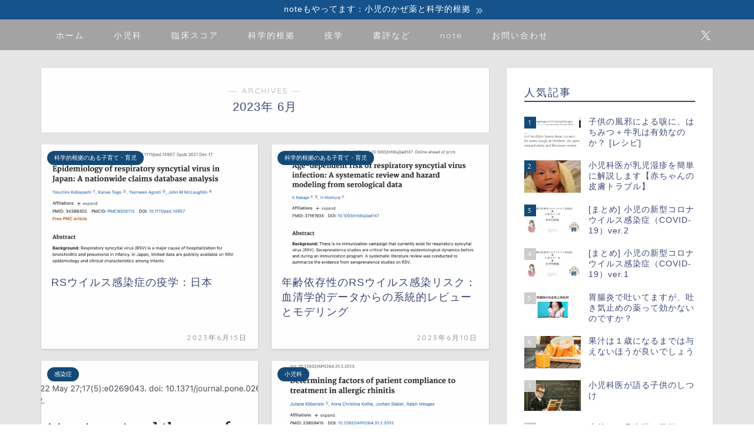

--- FILE ---
content_type: text/html; charset=UTF-8
request_url: https://www.dr-kid.net/2023/06
body_size: 21222
content:
<!DOCTYPE html>
<html lang="ja">
<head prefix="og: http://ogp.me/ns# fb: http://ogp.me/ns/fb# article: http://ogp.me/ns/article#">
<meta charset="utf-8">
<meta http-equiv="X-UA-Compatible" content="IE=edge">
<meta name="viewport" content="width=device-width, initial-scale=1">
<!-- ここからOGP -->
<meta property="og:type" content="blog">
	<meta property="og:title" content="ドクターキッド(Dr.KID)｜科学的根拠（エビデンス）に基づいた子供の健康・病気・育児を解説">
	<meta property="og:url" content="https://www.dr-kid.net">
	<meta property="og:description" content="">
			<meta property="og:image" content="https://www.dr-kid.net/wp-content/themes/jin/img/noimg320.png">
	<meta property="og:site_name" content="ドクターキッド(Dr.KID)">
<meta property="fb:admins" content="">
<meta name="twitter:card" content="summary">
	<meta name="twitter:site" content="@Dr_KID_">
<!-- ここまでOGP --> 

<link rel="shortcut icon" href="https://www.dr-kid.net/wp-content/themes/jin/favicon.ico">
<link rel="canonical" href="https://www.dr-kid.net">
<title>2023年06月の記事一覧｜ドクターキッド(Dr.KID)</title>
<meta name='robots' content='max-image-preview:large' />
<link rel='dns-prefetch' href='//cdnjs.cloudflare.com' />
<link rel='dns-prefetch' href='//use.fontawesome.com' />
<link rel="alternate" type="application/rss+xml" title="ドクターキッド(Dr.KID) &raquo; フィード" href="https://www.dr-kid.net/feed" />
<link rel="alternate" type="application/rss+xml" title="ドクターキッド(Dr.KID) &raquo; コメントフィード" href="https://www.dr-kid.net/comments/feed" />
<style id='wp-img-auto-sizes-contain-inline-css' type='text/css'>
img:is([sizes=auto i],[sizes^="auto," i]){contain-intrinsic-size:3000px 1500px}
/*# sourceURL=wp-img-auto-sizes-contain-inline-css */
</style>
<link rel='stylesheet' id='dashicons-css' href='https://www.dr-kid.net/wp-includes/css/dashicons.min.css?ver=6.9' type='text/css' media='all' />
<link rel='stylesheet' id='post-views-counter-frontend-css' href='https://www.dr-kid.net/wp-content/plugins/post-views-counter/css/frontend.css?ver=1.6.1' type='text/css' media='all' />
<style id='wp-emoji-styles-inline-css' type='text/css'>

	img.wp-smiley, img.emoji {
		display: inline !important;
		border: none !important;
		box-shadow: none !important;
		height: 1em !important;
		width: 1em !important;
		margin: 0 0.07em !important;
		vertical-align: -0.1em !important;
		background: none !important;
		padding: 0 !important;
	}
/*# sourceURL=wp-emoji-styles-inline-css */
</style>
<style id='wp-block-library-inline-css' type='text/css'>
:root{--wp-block-synced-color:#7a00df;--wp-block-synced-color--rgb:122,0,223;--wp-bound-block-color:var(--wp-block-synced-color);--wp-editor-canvas-background:#ddd;--wp-admin-theme-color:#007cba;--wp-admin-theme-color--rgb:0,124,186;--wp-admin-theme-color-darker-10:#006ba1;--wp-admin-theme-color-darker-10--rgb:0,107,160.5;--wp-admin-theme-color-darker-20:#005a87;--wp-admin-theme-color-darker-20--rgb:0,90,135;--wp-admin-border-width-focus:2px}@media (min-resolution:192dpi){:root{--wp-admin-border-width-focus:1.5px}}.wp-element-button{cursor:pointer}:root .has-very-light-gray-background-color{background-color:#eee}:root .has-very-dark-gray-background-color{background-color:#313131}:root .has-very-light-gray-color{color:#eee}:root .has-very-dark-gray-color{color:#313131}:root .has-vivid-green-cyan-to-vivid-cyan-blue-gradient-background{background:linear-gradient(135deg,#00d084,#0693e3)}:root .has-purple-crush-gradient-background{background:linear-gradient(135deg,#34e2e4,#4721fb 50%,#ab1dfe)}:root .has-hazy-dawn-gradient-background{background:linear-gradient(135deg,#faaca8,#dad0ec)}:root .has-subdued-olive-gradient-background{background:linear-gradient(135deg,#fafae1,#67a671)}:root .has-atomic-cream-gradient-background{background:linear-gradient(135deg,#fdd79a,#004a59)}:root .has-nightshade-gradient-background{background:linear-gradient(135deg,#330968,#31cdcf)}:root .has-midnight-gradient-background{background:linear-gradient(135deg,#020381,#2874fc)}:root{--wp--preset--font-size--normal:16px;--wp--preset--font-size--huge:42px}.has-regular-font-size{font-size:1em}.has-larger-font-size{font-size:2.625em}.has-normal-font-size{font-size:var(--wp--preset--font-size--normal)}.has-huge-font-size{font-size:var(--wp--preset--font-size--huge)}.has-text-align-center{text-align:center}.has-text-align-left{text-align:left}.has-text-align-right{text-align:right}.has-fit-text{white-space:nowrap!important}#end-resizable-editor-section{display:none}.aligncenter{clear:both}.items-justified-left{justify-content:flex-start}.items-justified-center{justify-content:center}.items-justified-right{justify-content:flex-end}.items-justified-space-between{justify-content:space-between}.screen-reader-text{border:0;clip-path:inset(50%);height:1px;margin:-1px;overflow:hidden;padding:0;position:absolute;width:1px;word-wrap:normal!important}.screen-reader-text:focus{background-color:#ddd;clip-path:none;color:#444;display:block;font-size:1em;height:auto;left:5px;line-height:normal;padding:15px 23px 14px;text-decoration:none;top:5px;width:auto;z-index:100000}html :where(.has-border-color){border-style:solid}html :where([style*=border-top-color]){border-top-style:solid}html :where([style*=border-right-color]){border-right-style:solid}html :where([style*=border-bottom-color]){border-bottom-style:solid}html :where([style*=border-left-color]){border-left-style:solid}html :where([style*=border-width]){border-style:solid}html :where([style*=border-top-width]){border-top-style:solid}html :where([style*=border-right-width]){border-right-style:solid}html :where([style*=border-bottom-width]){border-bottom-style:solid}html :where([style*=border-left-width]){border-left-style:solid}html :where(img[class*=wp-image-]){height:auto;max-width:100%}:where(figure){margin:0 0 1em}html :where(.is-position-sticky){--wp-admin--admin-bar--position-offset:var(--wp-admin--admin-bar--height,0px)}@media screen and (max-width:600px){html :where(.is-position-sticky){--wp-admin--admin-bar--position-offset:0px}}

/*# sourceURL=wp-block-library-inline-css */
</style><style id='global-styles-inline-css' type='text/css'>
:root{--wp--preset--aspect-ratio--square: 1;--wp--preset--aspect-ratio--4-3: 4/3;--wp--preset--aspect-ratio--3-4: 3/4;--wp--preset--aspect-ratio--3-2: 3/2;--wp--preset--aspect-ratio--2-3: 2/3;--wp--preset--aspect-ratio--16-9: 16/9;--wp--preset--aspect-ratio--9-16: 9/16;--wp--preset--color--black: #000000;--wp--preset--color--cyan-bluish-gray: #abb8c3;--wp--preset--color--white: #ffffff;--wp--preset--color--pale-pink: #f78da7;--wp--preset--color--vivid-red: #cf2e2e;--wp--preset--color--luminous-vivid-orange: #ff6900;--wp--preset--color--luminous-vivid-amber: #fcb900;--wp--preset--color--light-green-cyan: #7bdcb5;--wp--preset--color--vivid-green-cyan: #00d084;--wp--preset--color--pale-cyan-blue: #8ed1fc;--wp--preset--color--vivid-cyan-blue: #0693e3;--wp--preset--color--vivid-purple: #9b51e0;--wp--preset--gradient--vivid-cyan-blue-to-vivid-purple: linear-gradient(135deg,rgb(6,147,227) 0%,rgb(155,81,224) 100%);--wp--preset--gradient--light-green-cyan-to-vivid-green-cyan: linear-gradient(135deg,rgb(122,220,180) 0%,rgb(0,208,130) 100%);--wp--preset--gradient--luminous-vivid-amber-to-luminous-vivid-orange: linear-gradient(135deg,rgb(252,185,0) 0%,rgb(255,105,0) 100%);--wp--preset--gradient--luminous-vivid-orange-to-vivid-red: linear-gradient(135deg,rgb(255,105,0) 0%,rgb(207,46,46) 100%);--wp--preset--gradient--very-light-gray-to-cyan-bluish-gray: linear-gradient(135deg,rgb(238,238,238) 0%,rgb(169,184,195) 100%);--wp--preset--gradient--cool-to-warm-spectrum: linear-gradient(135deg,rgb(74,234,220) 0%,rgb(151,120,209) 20%,rgb(207,42,186) 40%,rgb(238,44,130) 60%,rgb(251,105,98) 80%,rgb(254,248,76) 100%);--wp--preset--gradient--blush-light-purple: linear-gradient(135deg,rgb(255,206,236) 0%,rgb(152,150,240) 100%);--wp--preset--gradient--blush-bordeaux: linear-gradient(135deg,rgb(254,205,165) 0%,rgb(254,45,45) 50%,rgb(107,0,62) 100%);--wp--preset--gradient--luminous-dusk: linear-gradient(135deg,rgb(255,203,112) 0%,rgb(199,81,192) 50%,rgb(65,88,208) 100%);--wp--preset--gradient--pale-ocean: linear-gradient(135deg,rgb(255,245,203) 0%,rgb(182,227,212) 50%,rgb(51,167,181) 100%);--wp--preset--gradient--electric-grass: linear-gradient(135deg,rgb(202,248,128) 0%,rgb(113,206,126) 100%);--wp--preset--gradient--midnight: linear-gradient(135deg,rgb(2,3,129) 0%,rgb(40,116,252) 100%);--wp--preset--font-size--small: 13px;--wp--preset--font-size--medium: 20px;--wp--preset--font-size--large: 36px;--wp--preset--font-size--x-large: 42px;--wp--preset--spacing--20: 0.44rem;--wp--preset--spacing--30: 0.67rem;--wp--preset--spacing--40: 1rem;--wp--preset--spacing--50: 1.5rem;--wp--preset--spacing--60: 2.25rem;--wp--preset--spacing--70: 3.38rem;--wp--preset--spacing--80: 5.06rem;--wp--preset--shadow--natural: 6px 6px 9px rgba(0, 0, 0, 0.2);--wp--preset--shadow--deep: 12px 12px 50px rgba(0, 0, 0, 0.4);--wp--preset--shadow--sharp: 6px 6px 0px rgba(0, 0, 0, 0.2);--wp--preset--shadow--outlined: 6px 6px 0px -3px rgb(255, 255, 255), 6px 6px rgb(0, 0, 0);--wp--preset--shadow--crisp: 6px 6px 0px rgb(0, 0, 0);}:where(.is-layout-flex){gap: 0.5em;}:where(.is-layout-grid){gap: 0.5em;}body .is-layout-flex{display: flex;}.is-layout-flex{flex-wrap: wrap;align-items: center;}.is-layout-flex > :is(*, div){margin: 0;}body .is-layout-grid{display: grid;}.is-layout-grid > :is(*, div){margin: 0;}:where(.wp-block-columns.is-layout-flex){gap: 2em;}:where(.wp-block-columns.is-layout-grid){gap: 2em;}:where(.wp-block-post-template.is-layout-flex){gap: 1.25em;}:where(.wp-block-post-template.is-layout-grid){gap: 1.25em;}.has-black-color{color: var(--wp--preset--color--black) !important;}.has-cyan-bluish-gray-color{color: var(--wp--preset--color--cyan-bluish-gray) !important;}.has-white-color{color: var(--wp--preset--color--white) !important;}.has-pale-pink-color{color: var(--wp--preset--color--pale-pink) !important;}.has-vivid-red-color{color: var(--wp--preset--color--vivid-red) !important;}.has-luminous-vivid-orange-color{color: var(--wp--preset--color--luminous-vivid-orange) !important;}.has-luminous-vivid-amber-color{color: var(--wp--preset--color--luminous-vivid-amber) !important;}.has-light-green-cyan-color{color: var(--wp--preset--color--light-green-cyan) !important;}.has-vivid-green-cyan-color{color: var(--wp--preset--color--vivid-green-cyan) !important;}.has-pale-cyan-blue-color{color: var(--wp--preset--color--pale-cyan-blue) !important;}.has-vivid-cyan-blue-color{color: var(--wp--preset--color--vivid-cyan-blue) !important;}.has-vivid-purple-color{color: var(--wp--preset--color--vivid-purple) !important;}.has-black-background-color{background-color: var(--wp--preset--color--black) !important;}.has-cyan-bluish-gray-background-color{background-color: var(--wp--preset--color--cyan-bluish-gray) !important;}.has-white-background-color{background-color: var(--wp--preset--color--white) !important;}.has-pale-pink-background-color{background-color: var(--wp--preset--color--pale-pink) !important;}.has-vivid-red-background-color{background-color: var(--wp--preset--color--vivid-red) !important;}.has-luminous-vivid-orange-background-color{background-color: var(--wp--preset--color--luminous-vivid-orange) !important;}.has-luminous-vivid-amber-background-color{background-color: var(--wp--preset--color--luminous-vivid-amber) !important;}.has-light-green-cyan-background-color{background-color: var(--wp--preset--color--light-green-cyan) !important;}.has-vivid-green-cyan-background-color{background-color: var(--wp--preset--color--vivid-green-cyan) !important;}.has-pale-cyan-blue-background-color{background-color: var(--wp--preset--color--pale-cyan-blue) !important;}.has-vivid-cyan-blue-background-color{background-color: var(--wp--preset--color--vivid-cyan-blue) !important;}.has-vivid-purple-background-color{background-color: var(--wp--preset--color--vivid-purple) !important;}.has-black-border-color{border-color: var(--wp--preset--color--black) !important;}.has-cyan-bluish-gray-border-color{border-color: var(--wp--preset--color--cyan-bluish-gray) !important;}.has-white-border-color{border-color: var(--wp--preset--color--white) !important;}.has-pale-pink-border-color{border-color: var(--wp--preset--color--pale-pink) !important;}.has-vivid-red-border-color{border-color: var(--wp--preset--color--vivid-red) !important;}.has-luminous-vivid-orange-border-color{border-color: var(--wp--preset--color--luminous-vivid-orange) !important;}.has-luminous-vivid-amber-border-color{border-color: var(--wp--preset--color--luminous-vivid-amber) !important;}.has-light-green-cyan-border-color{border-color: var(--wp--preset--color--light-green-cyan) !important;}.has-vivid-green-cyan-border-color{border-color: var(--wp--preset--color--vivid-green-cyan) !important;}.has-pale-cyan-blue-border-color{border-color: var(--wp--preset--color--pale-cyan-blue) !important;}.has-vivid-cyan-blue-border-color{border-color: var(--wp--preset--color--vivid-cyan-blue) !important;}.has-vivid-purple-border-color{border-color: var(--wp--preset--color--vivid-purple) !important;}.has-vivid-cyan-blue-to-vivid-purple-gradient-background{background: var(--wp--preset--gradient--vivid-cyan-blue-to-vivid-purple) !important;}.has-light-green-cyan-to-vivid-green-cyan-gradient-background{background: var(--wp--preset--gradient--light-green-cyan-to-vivid-green-cyan) !important;}.has-luminous-vivid-amber-to-luminous-vivid-orange-gradient-background{background: var(--wp--preset--gradient--luminous-vivid-amber-to-luminous-vivid-orange) !important;}.has-luminous-vivid-orange-to-vivid-red-gradient-background{background: var(--wp--preset--gradient--luminous-vivid-orange-to-vivid-red) !important;}.has-very-light-gray-to-cyan-bluish-gray-gradient-background{background: var(--wp--preset--gradient--very-light-gray-to-cyan-bluish-gray) !important;}.has-cool-to-warm-spectrum-gradient-background{background: var(--wp--preset--gradient--cool-to-warm-spectrum) !important;}.has-blush-light-purple-gradient-background{background: var(--wp--preset--gradient--blush-light-purple) !important;}.has-blush-bordeaux-gradient-background{background: var(--wp--preset--gradient--blush-bordeaux) !important;}.has-luminous-dusk-gradient-background{background: var(--wp--preset--gradient--luminous-dusk) !important;}.has-pale-ocean-gradient-background{background: var(--wp--preset--gradient--pale-ocean) !important;}.has-electric-grass-gradient-background{background: var(--wp--preset--gradient--electric-grass) !important;}.has-midnight-gradient-background{background: var(--wp--preset--gradient--midnight) !important;}.has-small-font-size{font-size: var(--wp--preset--font-size--small) !important;}.has-medium-font-size{font-size: var(--wp--preset--font-size--medium) !important;}.has-large-font-size{font-size: var(--wp--preset--font-size--large) !important;}.has-x-large-font-size{font-size: var(--wp--preset--font-size--x-large) !important;}
/*# sourceURL=global-styles-inline-css */
</style>

<style id='classic-theme-styles-inline-css' type='text/css'>
/*! This file is auto-generated */
.wp-block-button__link{color:#fff;background-color:#32373c;border-radius:9999px;box-shadow:none;text-decoration:none;padding:calc(.667em + 2px) calc(1.333em + 2px);font-size:1.125em}.wp-block-file__button{background:#32373c;color:#fff;text-decoration:none}
/*# sourceURL=/wp-includes/css/classic-themes.min.css */
</style>
<link rel='stylesheet' id='ppress-frontend-css' href='https://www.dr-kid.net/wp-content/plugins/wp-user-avatar/assets/css/frontend.min.css?ver=4.16.8' type='text/css' media='all' />
<link rel='stylesheet' id='ppress-flatpickr-css' href='https://www.dr-kid.net/wp-content/plugins/wp-user-avatar/assets/flatpickr/flatpickr.min.css?ver=4.16.8' type='text/css' media='all' />
<link rel='stylesheet' id='ppress-select2-css' href='https://www.dr-kid.net/wp-content/plugins/wp-user-avatar/assets/select2/select2.min.css?ver=6.9' type='text/css' media='all' />
<link rel='stylesheet' id='yyi_rinker_stylesheet-css' href='https://www.dr-kid.net/wp-content/plugins/yyi-rinker/css/style.css?v=1.11.1&#038;ver=6.9' type='text/css' media='all' />
<link rel='stylesheet' id='theme-style-css' href='https://www.dr-kid.net/wp-content/themes/jin/style.css?ver=6.9' type='text/css' media='all' />
<link rel='stylesheet' id='fontawesome-style-css' href='https://use.fontawesome.com/releases/v5.6.3/css/all.css?ver=6.9' type='text/css' media='all' />
<link rel='stylesheet' id='swiper-style-css' href='https://cdnjs.cloudflare.com/ajax/libs/Swiper/4.0.7/css/swiper.min.css?ver=6.9' type='text/css' media='all' />
<link rel='stylesheet' id='amazonjs-css' href='https://www.dr-kid.net/wp-content/plugins/amazonjs/css/amazonjs.css?ver=0.10' type='text/css' media='all' />
<script type="text/javascript" src="https://www.dr-kid.net/wp-includes/js/jquery/jquery.min.js?ver=3.7.1" id="jquery-core-js"></script>
<script type="text/javascript" src="https://www.dr-kid.net/wp-includes/js/jquery/jquery-migrate.min.js?ver=3.4.1" id="jquery-migrate-js"></script>
<script type="text/javascript" src="https://www.dr-kid.net/wp-content/plugins/wp-user-avatar/assets/flatpickr/flatpickr.min.js?ver=4.16.8" id="ppress-flatpickr-js"></script>
<script type="text/javascript" src="https://www.dr-kid.net/wp-content/plugins/wp-user-avatar/assets/select2/select2.min.js?ver=4.16.8" id="ppress-select2-js"></script>
<link rel="https://api.w.org/" href="https://www.dr-kid.net/wp-json/" />        <!-- Copyright protection script -->
        <meta http-equiv="imagetoolbar" content="no">
        <script>
            /*<![CDATA[*/
            document.oncontextmenu = function () {
                return false;
            };
            /*]]>*/
        </script>
        <script type="text/javascript">
            /*<![CDATA[*/
            document.onselectstart = function () {
                event = event || window.event;
                var custom_input = event.target || event.srcElement;

                if (custom_input.type !== "text" && custom_input.type !== "textarea" && custom_input.type !== "password") {
                    return false;
                } else {
                    return true;
                }

            };
            if (window.sidebar) {
                document.onmousedown = function (e) {
                    var obj = e.target;
                    if (obj.tagName.toUpperCase() === 'SELECT'
                        || obj.tagName.toUpperCase() === "INPUT"
                        || obj.tagName.toUpperCase() === "TEXTAREA"
                        || obj.tagName.toUpperCase() === "PASSWORD") {
                        return true;
                    } else {
                        return false;
                    }
                };
            }
            window.onload = function () {
                document.body.style.webkitTouchCallout = 'none';
                document.body.style.KhtmlUserSelect = 'none';
            }
            /*]]>*/
        </script>
        <script type="text/javascript">
            /*<![CDATA[*/
            if (parent.frames.length > 0) {
                top.location.replace(document.location);
            }
            /*]]>*/
        </script>
        <script type="text/javascript">
            /*<![CDATA[*/
            document.ondragstart = function () {
                return false;
            };
            /*]]>*/
        </script>
        <script type="text/javascript">

            document.addEventListener('DOMContentLoaded', () => {
                const overlay = document.createElement('div');
                overlay.id = 'overlay';

                Object.assign(overlay.style, {
                    position: 'fixed',
                    top: '0',
                    left: '0',
                    width: '100%',
                    height: '100%',
                    backgroundColor: 'rgba(255, 255, 255, 0.9)',
                    display: 'none',
                    zIndex: '9999'
                });

                document.body.appendChild(overlay);

                document.addEventListener('keydown', (event) => {
                    if (event.metaKey || event.ctrlKey) {
                        overlay.style.display = 'block';
                    }
                });

                document.addEventListener('keyup', (event) => {
                    if (!event.metaKey && !event.ctrlKey) {
                        overlay.style.display = 'none';
                    }
                });
            });
        </script>
        <style type="text/css">
            * {
                -webkit-touch-callout: none;
                -webkit-user-select: none;
                -moz-user-select: none;
                user-select: none;
            }

            img {
                -webkit-touch-callout: none;
                -webkit-user-select: none;
                -moz-user-select: none;
                user-select: none;
            }

            input,
            textarea,
            select {
                -webkit-user-select: auto;
            }
        </style>
        <!-- End Copyright protection script -->

        <!-- Source hidden -->

        <style>
.yyi-rinker-images {
    display: flex;
    justify-content: center;
    align-items: center;
    position: relative;

}
div.yyi-rinker-image img.yyi-rinker-main-img.hidden {
    display: none;
}

.yyi-rinker-images-arrow {
    cursor: pointer;
    position: absolute;
    top: 50%;
    display: block;
    margin-top: -11px;
    opacity: 0.6;
    width: 22px;
}

.yyi-rinker-images-arrow-left{
    left: -10px;
}
.yyi-rinker-images-arrow-right{
    right: -10px;
}

.yyi-rinker-images-arrow-left.hidden {
    display: none;
}

.yyi-rinker-images-arrow-right.hidden {
    display: none;
}
div.yyi-rinker-contents.yyi-rinker-design-tate  div.yyi-rinker-box{
    flex-direction: column;
}

div.yyi-rinker-contents.yyi-rinker-design-slim div.yyi-rinker-box .yyi-rinker-links {
    flex-direction: column;
}

div.yyi-rinker-contents.yyi-rinker-design-slim div.yyi-rinker-info {
    width: 100%;
}

div.yyi-rinker-contents.yyi-rinker-design-slim .yyi-rinker-title {
    text-align: center;
}

div.yyi-rinker-contents.yyi-rinker-design-slim .yyi-rinker-links {
    text-align: center;
}
div.yyi-rinker-contents.yyi-rinker-design-slim .yyi-rinker-image {
    margin: auto;
}

div.yyi-rinker-contents.yyi-rinker-design-slim div.yyi-rinker-info ul.yyi-rinker-links li {
	align-self: stretch;
}
div.yyi-rinker-contents.yyi-rinker-design-slim div.yyi-rinker-box div.yyi-rinker-info {
	padding: 0;
}
div.yyi-rinker-contents.yyi-rinker-design-slim div.yyi-rinker-box {
	flex-direction: column;
	padding: 14px 5px 0;
}

.yyi-rinker-design-slim div.yyi-rinker-box div.yyi-rinker-info {
	text-align: center;
}

.yyi-rinker-design-slim div.price-box span.price {
	display: block;
}

div.yyi-rinker-contents.yyi-rinker-design-slim div.yyi-rinker-info div.yyi-rinker-title a{
	font-size:16px;
}

div.yyi-rinker-contents.yyi-rinker-design-slim ul.yyi-rinker-links li.amazonkindlelink:before,  div.yyi-rinker-contents.yyi-rinker-design-slim ul.yyi-rinker-links li.amazonlink:before,  div.yyi-rinker-contents.yyi-rinker-design-slim ul.yyi-rinker-links li.rakutenlink:before, div.yyi-rinker-contents.yyi-rinker-design-slim ul.yyi-rinker-links li.yahoolink:before, div.yyi-rinker-contents.yyi-rinker-design-slim ul.yyi-rinker-links li.mercarilink:before {
	font-size:12px;
}

div.yyi-rinker-contents.yyi-rinker-design-slim ul.yyi-rinker-links li a {
	font-size: 13px;
}
.entry-content ul.yyi-rinker-links li {
	padding: 0;
}

div.yyi-rinker-contents .yyi-rinker-attention.attention_desing_right_ribbon {
    width: 89px;
    height: 91px;
    position: absolute;
    top: -1px;
    right: -1px;
    left: auto;
    overflow: hidden;
}

div.yyi-rinker-contents .yyi-rinker-attention.attention_desing_right_ribbon span {
    display: inline-block;
    width: 146px;
    position: absolute;
    padding: 4px 0;
    left: -13px;
    top: 12px;
    text-align: center;
    font-size: 12px;
    line-height: 24px;
    -webkit-transform: rotate(45deg);
    transform: rotate(45deg);
    box-shadow: 0 1px 3px rgba(0, 0, 0, 0.2);
}

div.yyi-rinker-contents .yyi-rinker-attention.attention_desing_right_ribbon {
    background: none;
}
.yyi-rinker-attention.attention_desing_right_ribbon .yyi-rinker-attention-after,
.yyi-rinker-attention.attention_desing_right_ribbon .yyi-rinker-attention-before{
display:none;
}
div.yyi-rinker-use-right_ribbon div.yyi-rinker-title {
    margin-right: 2rem;
}

				</style>	<style type="text/css">
		#wrapper {
			background-color: #e5e5e5;
			background-image: url();
					}

		.related-entry-headline-text span:before,
		#comment-title span:before,
		#reply-title span:before {
			background-color: #3b4675;
			border-color: #3b4675 !important;
		}

		#breadcrumb:after,
		#page-top a {
			background-color: #3b4675;
		}

		footer {
			background-color: #3b4675;
		}

		.footer-inner a,
		#copyright,
		#copyright-center {
			border-color: #fff !important;
			color: #fff !important;
		}

		#footer-widget-area {
			border-color: #fff !important;
		}

		.page-top-footer a {
			color: #3b4675 !important;
		}

		#breadcrumb ul li,
		#breadcrumb ul li a {
			color: #3b4675 !important;
		}

		body,
		a,
		a:link,
		a:visited,
		.my-profile,
		.widgettitle,
		.tabBtn-mag label {
			color: #3b4675;
		}

		a:hover {
			color: #008db7;
		}

		.widget_nav_menu ul>li>a:before,
		.widget_categories ul>li>a:before,
		.widget_pages ul>li>a:before,
		.widget_recent_entries ul>li>a:before,
		.widget_archive ul>li>a:before,
		.widget_archive form:after,
		.widget_categories form:after,
		.widget_nav_menu ul>li>ul.sub-menu>li>a:before,
		.widget_categories ul>li>.children>li>a:before,
		.widget_pages ul>li>.children>li>a:before,
		.widget_nav_menu ul>li>ul.sub-menu>li>ul.sub-menu li>a:before,
		.widget_categories ul>li>.children>li>.children li>a:before,
		.widget_pages ul>li>.children>li>.children li>a:before {
			color: #3b4675;
		}

		.widget_nav_menu ul .sub-menu .sub-menu li a:before {
			background-color: #3b4675 !important;
		}

		.d--labeling-act-border {
			border-color: rgba(59, 70, 117, 0.18);
		}

		.c--labeling-act.d--labeling-act-solid {
			background-color: rgba(59, 70, 117, 0.06);
		}

		.a--labeling-act {
			color: rgba(59, 70, 117, 0.6);
		}

		.a--labeling-small-act span {
			background-color: rgba(59, 70, 117, 0.21);
		}

		.c--labeling-act.d--labeling-act-strong {
			background-color: rgba(59, 70, 117, 0.045);
		}

		.d--labeling-act-strong .a--labeling-act {
			color: rgba(59, 70, 117, 0.75);
		}


		footer .footer-widget,
		footer .footer-widget a,
		footer .footer-widget ul li,
		.footer-widget.widget_nav_menu ul>li>a:before,
		.footer-widget.widget_categories ul>li>a:before,
		.footer-widget.widget_recent_entries ul>li>a:before,
		.footer-widget.widget_pages ul>li>a:before,
		.footer-widget.widget_archive ul>li>a:before,
		footer .widget_tag_cloud .tagcloud a:before {
			color: #fff !important;
			border-color: #fff !important;
		}

		footer .footer-widget .widgettitle {
			color: #fff !important;
			border-color: #134a77 !important;
		}

		footer .widget_nav_menu ul .children .children li a:before,
		footer .widget_categories ul .children .children li a:before,
		footer .widget_nav_menu ul .sub-menu .sub-menu li a:before {
			background-color: #fff !important;
		}

		#drawernav a:hover,
		.post-list-title,
		#prev-next p,
		#toc_container .toc_list li a {
			color: #3b4675 !important;
		}

		#header-box {
			background-color: #3b4675;
		}

		@media (min-width: 768px) {
			.top-image-meta {
				margin-top: calc(0px - 30px);
			}
		}

		@media (min-width: 1200px) {
			.top-image-meta {
				margin-top: calc(0px);
			}
		}

		.pickup-contents:before {
			background-color: #3b4675 !important;
		}

		.main-image-text {
			color: #555;
		}

		.main-image-text-sub {
			color: #555555;
		}

		@media (min-width: 481px) {
			#site-info {
				padding-top: 30px !important;
				padding-bottom: 30px !important;
			}
		}

		#site-info span a {
			color: #f4f4f4 !important;
		}

		#headmenu .headsns .line a svg {
			fill: #f4f4f4 !important;
		}

		#headmenu .headsns a,
		#headmenu {
			color: #f4f4f4 !important;
			border-color: #f4f4f4 !important;
		}

		.profile-follow .line-sns a svg {
			fill: #3b4675 !important;
		}

		.profile-follow .line-sns a:hover svg {
			fill: #134a77 !important;
		}

		.profile-follow a {
			color: #3b4675 !important;
			border-color: #3b4675 !important;
		}

		.profile-follow a:hover,
		#headmenu .headsns a:hover {
			color: #134a77 !important;
			border-color: #134a77 !important;
		}

		.search-box:hover {
			color: #134a77 !important;
			border-color: #134a77 !important;
		}

		#header #headmenu .headsns .line a:hover svg {
			fill: #134a77 !important;
		}

		.cps-icon-bar,
		#navtoggle:checked+.sp-menu-open .cps-icon-bar {
			background-color: #f4f4f4;
		}

		#nav-container {
			background-color: #a3a3a3;
		}

		.menu-box .menu-item svg {
			fill: #f4f4f4;
		}

		#drawernav ul.menu-box>li>a,
		#drawernav2 ul.menu-box>li>a,
		#drawernav3 ul.menu-box>li>a,
		#drawernav4 ul.menu-box>li>a,
		#drawernav5 ul.menu-box>li>a,
		#drawernav ul.menu-box>li.menu-item-has-children:after,
		#drawernav2 ul.menu-box>li.menu-item-has-children:after,
		#drawernav3 ul.menu-box>li.menu-item-has-children:after,
		#drawernav4 ul.menu-box>li.menu-item-has-children:after,
		#drawernav5 ul.menu-box>li.menu-item-has-children:after {
			color: #f4f4f4 !important;
		}

		#drawernav ul.menu-box li a,
		#drawernav2 ul.menu-box li a,
		#drawernav3 ul.menu-box li a,
		#drawernav4 ul.menu-box li a,
		#drawernav5 ul.menu-box li a {
			font-size: 14px !important;
		}

		#drawernav3 ul.menu-box>li {
			color: #3b4675 !important;
		}

		#drawernav4 .menu-box>.menu-item>a:after,
		#drawernav3 .menu-box>.menu-item>a:after,
		#drawernav .menu-box>.menu-item>a:after {
			background-color: #f4f4f4 !important;
		}

		#drawernav2 .menu-box>.menu-item:hover,
		#drawernav5 .menu-box>.menu-item:hover {
			border-top-color: #3b4675 !important;
		}

		.cps-info-bar a {
			background-color: #16538c !important;
		}

		@media (min-width: 768px) {
			.post-list-mag .post-list-item:not(:nth-child(2n)) {
				margin-right: 2.6%;
			}
		}

		@media (min-width: 768px) {

			#tab-1:checked~.tabBtn-mag li [for="tab-1"]:after,
			#tab-2:checked~.tabBtn-mag li [for="tab-2"]:after,
			#tab-3:checked~.tabBtn-mag li [for="tab-3"]:after,
			#tab-4:checked~.tabBtn-mag li [for="tab-4"]:after {
				border-top-color: #3b4675 !important;
			}

			.tabBtn-mag label {
				border-bottom-color: #3b4675 !important;
			}
		}

		#tab-1:checked~.tabBtn-mag li [for="tab-1"],
		#tab-2:checked~.tabBtn-mag li [for="tab-2"],
		#tab-3:checked~.tabBtn-mag li [for="tab-3"],
		#tab-4:checked~.tabBtn-mag li [for="tab-4"],
		#prev-next a.next:after,
		#prev-next a.prev:after,
		.more-cat-button a:hover span:before {
			background-color: #3b4675 !important;
		}


		.swiper-slide .post-list-cat,
		.post-list-mag .post-list-cat,
		.post-list-mag3col .post-list-cat,
		.post-list-mag-sp1col .post-list-cat,
		.swiper-pagination-bullet-active,
		.pickup-cat,
		.post-list .post-list-cat,
		#breadcrumb .bcHome a:hover span:before,
		.popular-item:nth-child(1) .pop-num,
		.popular-item:nth-child(2) .pop-num,
		.popular-item:nth-child(3) .pop-num {
			background-color: #134a77 !important;
		}

		.sidebar-btn a,
		.profile-sns-menu {
			background-color: #134a77 !important;
		}

		.sp-sns-menu a,
		.pickup-contents-box a:hover .pickup-title {
			border-color: #3b4675 !important;
			color: #3b4675 !important;
		}

		.pro-line svg {
			fill: #3b4675 !important;
		}

		.cps-post-cat a,
		.meta-cat,
		.popular-cat {
			background-color: #134a77 !important;
			border-color: #134a77 !important;
		}

		.tagicon,
		.tag-box a,
		#toc_container .toc_list>li,
		#toc_container .toc_title {
			color: #3b4675 !important;
		}

		.widget_tag_cloud a::before {
			color: #3b4675 !important;
		}

		.tag-box a,
		#toc_container:before {
			border-color: #3b4675 !important;
		}

		.cps-post-cat a:hover {
			color: #008db7 !important;
		}

		.pagination li:not([class*="current"]) a:hover,
		.widget_tag_cloud a:hover {
			background-color: #3b4675 !important;
		}

		.pagination li:not([class*="current"]) a:hover {
			opacity: 0.5 !important;
		}

		.pagination li.current a {
			background-color: #3b4675 !important;
			border-color: #3b4675 !important;
		}

		.nextpage a:hover span {
			color: #3b4675 !important;
			border-color: #3b4675 !important;
		}

		.cta-content:before {
			background-color: #6FBFCA !important;
		}

		.cta-text,
		.info-title {
			color: #fff !important;
		}

		#footer-widget-area.footer_style1 .widgettitle {
			border-color: #134a77 !important;
		}

		.sidebar_style1 .widgettitle,
		.sidebar_style5 .widgettitle {
			border-color: #3b4675 !important;
		}

		.sidebar_style2 .widgettitle,
		.sidebar_style4 .widgettitle,
		.sidebar_style6 .widgettitle,
		#home-bottom-widget .widgettitle,
		#home-top-widget .widgettitle,
		#post-bottom-widget .widgettitle,
		#post-top-widget .widgettitle {
			background-color: #3b4675 !important;
		}

		#home-bottom-widget .widget_search .search-box input[type="submit"],
		#home-top-widget .widget_search .search-box input[type="submit"],
		#post-bottom-widget .widget_search .search-box input[type="submit"],
		#post-top-widget .widget_search .search-box input[type="submit"] {
			background-color: #134a77 !important;
		}

		.tn-logo-size {
			font-size: 30% !important;
		}

		@media (min-width: 481px) {
			.tn-logo-size img {
				width: calc(30%*0.5) !important;
			}
		}

		@media (min-width: 768px) {
			.tn-logo-size img {
				width: calc(30%*2.2) !important;
			}
		}

		@media (min-width: 1200px) {
			.tn-logo-size img {
				width: 30% !important;
			}
		}

		.sp-logo-size {
			font-size: 30% !important;
		}

		.sp-logo-size img {
			width: 30% !important;
		}

		.cps-post-main ul>li:before,
		.cps-post-main ol>li:before {
			background-color: #134a77 !important;
		}

		.profile-card .profile-title {
			background-color: #3b4675 !important;
		}

		.profile-card {
			border-color: #3b4675 !important;
		}

		.cps-post-main a {
			color: #008db7;
		}

		.cps-post-main .marker {
			background: -webkit-linear-gradient(transparent 60%, #ffcedb 0%);
			background: linear-gradient(transparent 60%, #ffcedb 0%);
		}

		.cps-post-main .marker2 {
			background: -webkit-linear-gradient(transparent 60%, #a9eaf2 0%);
			background: linear-gradient(transparent 60%, #a9eaf2 0%);
		}

		.cps-post-main .jic-sc {
			color: #e9546b;
		}


		.simple-box1 {
			border-color: #ef9b9b !important;
		}

		.simple-box2 {
			border-color: #f2bf7d !important;
		}

		.simple-box3 {
			border-color: #b5e28a !important;
		}

		.simple-box4 {
			border-color: #7badd8 !important;
		}

		.simple-box4:before {
			background-color: #7badd8;
		}

		.simple-box5 {
			border-color: #e896c7 !important;
		}

		.simple-box5:before {
			background-color: #e896c7;
		}

		.simple-box6 {
			background-color: #fffdef !important;
		}

		.simple-box7 {
			border-color: #def1f9 !important;
		}

		.simple-box7:before {
			background-color: #def1f9 !important;
		}

		.simple-box8 {
			border-color: #96ddc1 !important;
		}

		.simple-box8:before {
			background-color: #96ddc1 !important;
		}

		.simple-box9:before {
			background-color: #e1c0e8 !important;
		}

		.simple-box9:after {
			border-color: #e1c0e8 #e1c0e8 #fff #fff !important;
		}

		.kaisetsu-box1:before,
		.kaisetsu-box1-title {
			background-color: #ffb49e !important;
		}

		.kaisetsu-box2 {
			border-color: #89c2f4 !important;
		}

		.kaisetsu-box2-title {
			background-color: #89c2f4 !important;
		}

		.kaisetsu-box4 {
			border-color: #ea91a9 !important;
		}

		.kaisetsu-box4-title {
			background-color: #ea91a9 !important;
		}

		.kaisetsu-box5:before {
			background-color: #57b3ba !important;
		}

		.kaisetsu-box5-title {
			background-color: #57b3ba !important;
		}

		.concept-box1 {
			border-color: #85db8f !important;
		}

		.concept-box1:after {
			background-color: #85db8f !important;
		}

		.concept-box1:before {
			content: "ポイント" !important;
			color: #85db8f !important;
		}

		.concept-box2 {
			border-color: #f7cf6a !important;
		}

		.concept-box2:after {
			background-color: #f7cf6a !important;
		}

		.concept-box2:before {
			content: "注意点！" !important;
			color: #f7cf6a !important;
		}

		.concept-box3 {
			border-color: #86cee8 !important;
		}

		.concept-box3:after {
			background-color: #86cee8 !important;
		}

		.concept-box3:before {
			content: "良い例" !important;
			color: #86cee8 !important;
		}

		.concept-box4 {
			border-color: #ed8989 !important;
		}

		.concept-box4:after {
			background-color: #ed8989 !important;
		}

		.concept-box4:before {
			content: "悪い例" !important;
			color: #ed8989 !important;
		}

		.concept-box5 {
			border-color: #9e9e9e !important;
		}

		.concept-box5:after {
			background-color: #9e9e9e !important;
		}

		.concept-box5:before {
			content: "参考" !important;
			color: #9e9e9e !important;
		}

		.concept-box6 {
			border-color: #8eaced !important;
		}

		.concept-box6:after {
			background-color: #8eaced !important;
		}

		.concept-box6:before {
			content: "メモ" !important;
			color: #8eaced !important;
		}

		.innerlink-box1,
		.blog-card {
			border-color: #73bc9b !important;
		}

		.innerlink-box1-title {
			background-color: #73bc9b !important;
			border-color: #73bc9b !important;
		}

		.innerlink-box1:before,
		.blog-card-hl-box {
			background-color: #73bc9b !important;
		}

		.jin-ac-box01-title::after {
			color: #3b4675;
		}

		.color-button01 a,
		.color-button01 a:hover,
		.color-button01:before {
			background-color: #008db7 !important;
		}

		.top-image-btn-color a,
		.top-image-btn-color a:hover,
		.top-image-btn-color:before {
			background-color: #ffcd44 !important;
		}

		.color-button02 a,
		.color-button02 a:hover,
		.color-button02:before {
			background-color: #d9333f !important;
		}

		.color-button01-big a,
		.color-button01-big a:hover,
		.color-button01-big:before {
			background-color: #3296d1 !important;
		}

		.color-button01-big a,
		.color-button01-big:before {
			border-radius: 5px !important;
		}

		.color-button01-big a {
			padding-top: 20px !important;
			padding-bottom: 20px !important;
		}

		.color-button02-big a,
		.color-button02-big a:hover,
		.color-button02-big:before {
			background-color: #83d159 !important;
		}

		.color-button02-big a,
		.color-button02-big:before {
			border-radius: 5px !important;
		}

		.color-button02-big a {
			padding-top: 20px !important;
			padding-bottom: 20px !important;
		}

		.color-button01-big {
			width: 75% !important;
		}

		.color-button02-big {
			width: 75% !important;
		}

		.top-image-btn-color:before,
		.color-button01:before,
		.color-button02:before,
		.color-button01-big:before,
		.color-button02-big:before {
			bottom: -1px;
			left: -1px;
			width: 100%;
			height: 100%;
			border-radius: 6px;
			box-shadow: 0px 1px 5px 0px rgba(0, 0, 0, 0.25);
			-webkit-transition: all .4s;
			transition: all .4s;
		}

		.top-image-btn-color a:hover,
		.color-button01 a:hover,
		.color-button02 a:hover,
		.color-button01-big a:hover,
		.color-button02-big a:hover {
			-webkit-transform: translateY(2px);
			transform: translateY(2px);
			-webkit-filter: brightness(0.95);
			filter: brightness(0.95);
		}

		.top-image-btn-color:hover:before,
		.color-button01:hover:before,
		.color-button02:hover:before,
		.color-button01-big:hover:before,
		.color-button02-big:hover:before {
			-webkit-transform: translateY(2px);
			transform: translateY(2px);
			box-shadow: none !important;
		}

		.h2-style01 h2,
		.h2-style02 h2:before,
		.h2-style03 h2,
		.h2-style04 h2:before,
		.h2-style05 h2,
		.h2-style07 h2:before,
		.h2-style07 h2:after,
		.h3-style03 h3:before,
		.h3-style02 h3:before,
		.h3-style05 h3:before,
		.h3-style07 h3:before,
		.h2-style08 h2:after,
		.h2-style10 h2:before,
		.h2-style10 h2:after,
		.h3-style02 h3:after,
		.h4-style02 h4:before {
			background-color: #3b4675 !important;
		}

		.h3-style01 h3,
		.h3-style04 h3,
		.h3-style05 h3,
		.h3-style06 h3,
		.h4-style01 h4,
		.h2-style02 h2,
		.h2-style08 h2,
		.h2-style08 h2:before,
		.h2-style09 h2,
		.h4-style03 h4 {
			border-color: #3b4675 !important;
		}

		.h2-style05 h2:before {
			border-top-color: #3b4675 !important;
		}

		.h2-style06 h2:before,
		.sidebar_style3 .widgettitle:after {
			background-image: linear-gradient(-45deg,
					transparent 25%,
					#3b4675 25%,
					#3b4675 50%,
					transparent 50%,
					transparent 75%,
					#3b4675 75%,
					#3b4675);
		}

		.jin-h2-icons.h2-style02 h2 .jic:before,
		.jin-h2-icons.h2-style04 h2 .jic:before,
		.jin-h2-icons.h2-style06 h2 .jic:before,
		.jin-h2-icons.h2-style07 h2 .jic:before,
		.jin-h2-icons.h2-style08 h2 .jic:before,
		.jin-h2-icons.h2-style09 h2 .jic:before,
		.jin-h2-icons.h2-style10 h2 .jic:before,
		.jin-h3-icons.h3-style01 h3 .jic:before,
		.jin-h3-icons.h3-style02 h3 .jic:before,
		.jin-h3-icons.h3-style03 h3 .jic:before,
		.jin-h3-icons.h3-style04 h3 .jic:before,
		.jin-h3-icons.h3-style05 h3 .jic:before,
		.jin-h3-icons.h3-style06 h3 .jic:before,
		.jin-h3-icons.h3-style07 h3 .jic:before,
		.jin-h4-icons.h4-style01 h4 .jic:before,
		.jin-h4-icons.h4-style02 h4 .jic:before,
		.jin-h4-icons.h4-style03 h4 .jic:before,
		.jin-h4-icons.h4-style04 h4 .jic:before {
			color: #3b4675;
		}

		@media all and (-ms-high-contrast:none) {

			*::-ms-backdrop,
			.color-button01:before,
			.color-button02:before,
			.color-button01-big:before,
			.color-button02-big:before {
				background-color: #595857 !important;
			}
		}

		.jin-lp-h2 h2,
		.jin-lp-h2 h2 {
			background-color: transparent !important;
			border-color: transparent !important;
			color: #3b4675 !important;
		}

		.jincolumn-h3style2 {
			border-color: #3b4675 !important;
		}

		.jinlph2-style1 h2:first-letter {
			color: #3b4675 !important;
		}

		.jinlph2-style2 h2,
		.jinlph2-style3 h2 {
			border-color: #3b4675 !important;
		}

		.jin-photo-title .jin-fusen1-down,
		.jin-photo-title .jin-fusen1-even,
		.jin-photo-title .jin-fusen1-up {
			border-left-color: #3b4675;
		}

		.jin-photo-title .jin-fusen2,
		.jin-photo-title .jin-fusen3 {
			background-color: #3b4675;
		}

		.jin-photo-title .jin-fusen2:before,
		.jin-photo-title .jin-fusen3:before {
			border-top-color: #3b4675;
		}

		.has-huge-font-size {
			font-size: 42px !important;
		}

		.has-large-font-size {
			font-size: 36px !important;
		}

		.has-medium-font-size {
			font-size: 20px !important;
		}

		.has-normal-font-size {
			font-size: 16px !important;
		}

		.has-small-font-size {
			font-size: 13px !important;
		}
	</style>
<script type="application/ld+json">
{
    "@context": "https://schema.org",
    "@type": "CollectionPage",
    "@id": "https://www.dr-kid.net/2023/06",
    "url": "https://www.dr-kid.net/2023/06",
    "name": "月: 2023年6月",
    "inLanguage": "ja"
}
</script>
<script type="application/ld+json">
{
    "@context": "https://schema.org",
    "@type": "BreadcrumbList",
    "itemListElement": [
        {
            "@type": "ListItem",
            "position": 1,
            "name": "HOME",
            "item": "https://www.dr-kid.net/"
        },
        {
            "@type": "ListItem",
            "position": 2,
            "name": "月: 2023年6月",
            "item": "https://www.dr-kid.net/2023/06"
        }
    ]
}
</script>
	
<!--カエレバCSS-->
<link href="https://www.dr-kid.net/wp-content/themes/jin/css/kaereba.css" rel="stylesheet" />
<!--アプリーチCSS-->

<!-- Global site tag (gtag.js) - Google Analytics -->
<script async src="https://www.googletagmanager.com/gtag/js?id=UA-101915672-1"></script>
<script>
  window.dataLayer = window.dataLayer || [];
  function gtag(){dataLayer.push(arguments);}
  gtag('js', new Date());

  gtag('config', 'UA-101915672-1');
</script>
</head>
<body class="archive date wp-theme-jin" id="nofont-style">
<div id="wrapper">

		
	<div id="scroll-content" class="animate">
	
		<!--ヘッダー-->

									<div class="cps-info-bar animate">
			<a href="https://note.mu/drkid/m/mb949f48598b0"><span>noteもやってます：小児のかぜ薬と科学的根拠</span></a>
		</div>
		

	

	
	<!--ヘッダー画像-->
													<!--ヘッダー画像-->


	<!--グローバルナビゲーション layout1-->
		<div id="nav-container" class="header-style9-animate animate">
		<div class="header-style6-box">
			<div id="drawernav4" class="ef">
				<nav class="fixed-content"><ul class="menu-box"><li class="menu-item menu-item-type-custom menu-item-object-custom menu-item-home menu-item-261"><a href="https://www.dr-kid.net">ホーム</a></li>
<li class="menu-item menu-item-type-taxonomy menu-item-object-category menu-item-3830"><a href="https://www.dr-kid.net/category/%e5%b0%8f%e5%85%90%e7%a7%91">小児科</a></li>
<li class="menu-item menu-item-type-taxonomy menu-item-object-category menu-item-8824"><a href="https://www.dr-kid.net/category/%e8%87%a8%e5%ba%8a%e3%82%b9%e3%82%b3%e3%82%a2">臨床スコア</a></li>
<li class="menu-item menu-item-type-taxonomy menu-item-object-category menu-item-3831"><a href="https://www.dr-kid.net/category/%e7%a7%91%e5%ad%a6%e7%9a%84%e6%a0%b9%e6%8b%a0">科学的根拠</a></li>
<li class="menu-item menu-item-type-taxonomy menu-item-object-category menu-item-3832"><a href="https://www.dr-kid.net/category/%e7%96%ab%e5%ad%a6">疫学</a></li>
<li class="menu-item menu-item-type-taxonomy menu-item-object-category menu-item-3835"><a href="https://www.dr-kid.net/category/%e6%9b%b8%e8%a9%95%e3%83%bb%e9%a3%9f%e3%83%ac%e3%83%9d%e3%83%bb%e5%ae%bf%e3%81%aa%e3%81%a9">書評など</a></li>
<li class="menu-item menu-item-type-custom menu-item-object-custom menu-item-265"><a target="_blank" href="https://note.mu/drkid">note</a></li>
<li class="menu-item menu-item-type-custom menu-item-object-custom menu-item-266"><a target="_blank" href="https://goo.gl/forms/jrzjxNsQ9tTXHNXo2">お問い合わせ</a></li>
</ul></nav>			</div>

			
			<div id="headmenu">
				<span class="headsns tn_sns_on">
											<span class="twitter"><a href="https://twitter.com/Dr_KID_"><i class="jic-type jin-ifont-twitter" aria-hidden="true"></i></a></span>
																					
											

				</span>
				<span class="headsearch tn_search_off">
					<form class="search-box" role="search" method="get" id="searchform" action="https://www.dr-kid.net/">
	<input type="search" placeholder="" class="text search-text" value="" name="s" id="s">
	<input type="submit" id="searchsubmit" value="&#xe931;">
</form>
				</span>
			</div>
				</div>
	</div>

		<!--グローバルナビゲーション layout1-->
		
		<!--ヘッダー-->

		<div class="clearfix"></div>

			
																				
		
	<div id="contents">
		
		<!--メインコンテンツ-->
		<main id="main-contents" class="main-contents article_style1 animate" >
			<section class="cps-post-box post-entry">
				<header class="archive-post-header">
											<span class="archive-title-sub ef">― ARCHIVES ―</span>
						<h1 class="archive-title post-title" >2023年&nbsp;6月</h1>
										<div class="cps-post-meta">
						<span class="writer author-name" >Dr-KID</span>
					</div>
				</header>
			</section>

			<section class="post-content archive-box">
				<div class="toppost-list-box-simple">

	<div class="post-list-mag">
				<article class="post-list-item">
	<a class="post-list-link" rel="bookmark" href="https://www.dr-kid.net/rsvepi-japan">
		<div class="post-list-inner">
			<div class="post-list-thumb">
															<img src="https://www.dr-kid.net/wp-content/uploads/2023/05/d964923e4741531dc24d99853268bc7b-640x360.png" class="attachment-small_size size-small_size wp-post-image" alt="" width ="368" height ="207" decoding="async" fetchpriority="high" />												</div>
			<div class="post-list-meta">
								<span class="post-list-cat category-%e7%a7%91%e5%ad%a6%e7%9a%84%e6%a0%b9%e6%8b%a0%e3%81%ae%e3%81%82%e3%82%8b%e5%ad%90%e8%82%b2%e3%81%a6%e3%83%bb%e8%82%b2%e5%85%90" style="background-color:!important;">科学的根拠のある子育て・育児</span>
				
				<h2 class="post-list-title post-title">RSウイルス感染症の疫学：日本</h2>

									<span class="post-list-date date date-modified ef" datetime="2023-06-15" content="2023-06-15">2023年6月15日</span>
				
				<span class="writer author-name">Dr-KID</span>

				<div class="post-list-publisher">
				</div>
			</div>
		</div>
	</a>
</article>
				<article class="post-list-item">
	<a class="post-list-link" rel="bookmark" href="https://www.dr-kid.net/rsv-seroprev-sysrev">
		<div class="post-list-inner">
			<div class="post-list-thumb">
															<img src="https://www.dr-kid.net/wp-content/uploads/2023/05/c79f8fc54c4aa4d3c28749789e1d36fb-640x360.png" class="attachment-small_size size-small_size wp-post-image" alt="" width ="368" height ="207" decoding="async" />												</div>
			<div class="post-list-meta">
								<span class="post-list-cat category-%e7%a7%91%e5%ad%a6%e7%9a%84%e6%a0%b9%e6%8b%a0%e3%81%ae%e3%81%82%e3%82%8b%e5%ad%90%e8%82%b2%e3%81%a6%e3%83%bb%e8%82%b2%e5%85%90" style="background-color:!important;">科学的根拠のある子育て・育児</span>
				
				<h2 class="post-list-title post-title">年齢依存性のRSウイルス感染リスク：血清学的データからの系統的レビューとモデリング</h2>

									<span class="post-list-date date date-modified ef" datetime="2023-06-10" content="2023-06-10">2023年6月10日</span>
				
				<span class="writer author-name">Dr-KID</span>

				<div class="post-list-publisher">
				</div>
			</div>
		</div>
	</a>
</article>
				<article class="post-list-item">
	<a class="post-list-link" rel="bookmark" href="https://www.dr-kid.net/rsv-planlukast-jpn">
		<div class="post-list-inner">
			<div class="post-list-thumb">
															<img src="https://www.dr-kid.net/wp-content/uploads/2023/04/ed57d1c6aa0b6334924b46a8b4d62168-640x354.png" class="attachment-small_size size-small_size wp-post-image" alt="" width ="368" height ="207" decoding="async" />												</div>
			<div class="post-list-meta">
								<span class="post-list-cat category-%e6%84%9f%e6%9f%93%e7%97%87" style="background-color:!important;">感染症</span>
				
				<h2 class="post-list-title post-title">プラニルカストとRSウイルス感染を持つ乳児における呼吸サポート</h2>

									<span class="post-list-date date date-modified ef" datetime="2023-06-05" content="2023-06-05">2023年6月5日</span>
				
				<span class="writer author-name">Dr-KID</span>

				<div class="post-list-publisher">
				</div>
			</div>
		</div>
	</a>
</article>
				<article class="post-list-item">
	<a class="post-list-link" rel="bookmark" href="https://www.dr-kid.net/arcomp">
		<div class="post-list-inner">
			<div class="post-list-thumb">
															<img src="https://www.dr-kid.net/wp-content/uploads/2023/04/aa932127519a9e1fc8e1e167dcef83eb-640x360.png" class="attachment-small_size size-small_size wp-post-image" alt="" width ="368" height ="207" decoding="async" loading="lazy" />												</div>
			<div class="post-list-meta">
								<span class="post-list-cat category-%e5%b0%8f%e5%85%90%e7%a7%91" style="background-color:!important;">小児科</span>
				
				<h2 class="post-list-title post-title">患者のアレルギー性鼻炎治療への遵守率を決定する要因[ドイツ編]</h2>

									<span class="post-list-date date date-modified ef" datetime="2023-06-05" content="2023-06-05">2023年6月5日</span>
				
				<span class="writer author-name">Dr-KID</span>

				<div class="post-list-publisher">
				</div>
			</div>
		</div>
	</a>
</article>
				<article class="post-list-item">
	<a class="post-list-link" rel="bookmark" href="https://www.dr-kid.net/scitslit-rct-compliance">
		<div class="post-list-inner">
			<div class="post-list-thumb">
															<img src="https://www.dr-kid.net/wp-content/uploads/2023/04/482798f6388de011c8a1585b6c839e7a-640x360.png" class="attachment-small_size size-small_size wp-post-image" alt="" width ="368" height ="207" decoding="async" loading="lazy" />												</div>
			<div class="post-list-meta">
								<span class="post-list-cat category-%e5%b0%8f%e5%85%90%e7%a7%91" style="background-color:!important;">小児科</span>
				
				<h2 class="post-list-title post-title">若者における舌下免疫療法：無作為化臨床試験における服薬遵守[オランダ編]</h2>

									<span class="post-list-date date date-modified ef" datetime="2023-06-04" content="2023-06-04">2023年6月4日</span>
				
				<span class="writer author-name">Dr-KID</span>

				<div class="post-list-publisher">
				</div>
			</div>
		</div>
	</a>
</article>
				<article class="post-list-item">
	<a class="post-list-link" rel="bookmark" href="https://www.dr-kid.net/jacislitcomp">
		<div class="post-list-inner">
			<div class="post-list-thumb">
															<img src="https://www.dr-kid.net/wp-content/uploads/2023/04/5ce0cd64ddca3e93017a9abc56aa35ff-640x360.png" class="attachment-small_size size-small_size wp-post-image" alt="" width ="368" height ="207" decoding="async" loading="lazy" />												</div>
			<div class="post-list-meta">
								<span class="post-list-cat category-%e5%b0%8f%e5%85%90%e7%a7%91" style="background-color:!important;">小児科</span>
				
				<h2 class="post-list-title post-title">実生活における皮下および舌下アレルゲン免疫療法利用者の服薬遵守と継続[オランダ編]</h2>

									<span class="post-list-date date date-modified ef" datetime="2023-06-02" content="2023-06-02">2023年6月2日</span>
				
				<span class="writer author-name">Dr-KID</span>

				<div class="post-list-publisher">
				</div>
			</div>
		</div>
	</a>
</article>
				<article class="post-list-item">
	<a class="post-list-link" rel="bookmark" href="https://www.dr-kid.net/comp-per-scitslit">
		<div class="post-list-inner">
			<div class="post-list-thumb">
															<img src="https://www.dr-kid.net/wp-content/uploads/2023/04/5ce0cd64ddca3e93017a9abc56aa35ff-640x360.png" class="attachment-small_size size-small_size wp-post-image" alt="" width ="368" height ="207" decoding="async" loading="lazy" />												</div>
			<div class="post-list-meta">
								<span class="post-list-cat category-%e5%b0%8f%e5%85%90%e7%a7%91" style="background-color:!important;">小児科</span>
				
				<h2 class="post-list-title post-title">SCITやSLITを開始した患者の治療順守や継続の現実は？</h2>

									<span class="post-list-date date date-modified ef" datetime="2023-06-01" content="2023-06-01">2023年6月1日</span>
				
				<span class="writer author-name">Dr-KID</span>

				<div class="post-list-publisher">
				</div>
			</div>
		</div>
	</a>
</article>
		
		<section class="pager-top">
					</section>
	</div>
</div>			</section>
			
											</main>

		<!--サイドバー-->
<div id="sidebar" class="sideber sidebar_style1 animate" role="complementary" >
		
	<div id="widget-popular-3" class="widget widget-popular"><div class="widgettitle ef">人気記事</div>		<div id="new-entry-box">
				<ul>
												   				   										<li class="new-entry-item popular-item">
						<a href="https://www.dr-kid.net/honey-milk-cough" rel="bookmark">
							<div class="new-entry" >
								<figure class="eyecatch">
																			<img src="https://www.dr-kid.net/wp-content/uploads/2020/11/Screen-Shot-2020-11-10-at-17.21.04-320x180.png" class="attachment-cps_thumbnails size-cps_thumbnails wp-post-image" alt="" width ="96" height ="54" decoding="async" loading="lazy" />																	</figure>
								<span class="pop-num ef">1</span>
							</div>
							<div class="new-entry-item-meta">
								<h3 class="new-entry-item-title" >子供の風邪による咳に、はちみつ＋牛乳は有効なのか？ [レシピ]</h3>
							</div>
																				</a>
					</li>
					   										<li class="new-entry-item popular-item">
						<a href="https://www.dr-kid.net/explanation-infantile-eczema" rel="bookmark">
							<div class="new-entry" >
								<figure class="eyecatch">
																			<img src="https://www.dr-kid.net/wp-content/uploads/2017/08/17263479_c217aea90c_b-320x180.jpg" class="attachment-cps_thumbnails size-cps_thumbnails wp-post-image" alt="" width ="96" height ="54" decoding="async" loading="lazy" />																	</figure>
								<span class="pop-num ef">2</span>
							</div>
							<div class="new-entry-item-meta">
								<h3 class="new-entry-item-title" >小児科医が乳児湿疹を簡単に解説します【赤ちゃんの皮膚トラブル】</h3>
							</div>
																				</a>
					</li>
					   										<li class="new-entry-item popular-item">
						<a href="https://www.dr-kid.net/covid19-ver2" rel="bookmark">
							<div class="new-entry" >
								<figure class="eyecatch">
																			<img src="https://www.dr-kid.net/wp-content/uploads/2020/04/Screen-Shot-2020-04-03-at-1.06.48-PM-320x180.png" class="attachment-cps_thumbnails size-cps_thumbnails wp-post-image" alt="" width ="96" height ="54" decoding="async" loading="lazy" />																	</figure>
								<span class="pop-num ef">3</span>
							</div>
							<div class="new-entry-item-meta">
								<h3 class="new-entry-item-title" >[まとめ] 小児の新型コロナウイルス感染症（COVID-19）ver.2</h3>
							</div>
																				</a>
					</li>
					   										<li class="new-entry-item popular-item">
						<a href="https://www.dr-kid.net/summary-covid-children-ver1" rel="bookmark">
							<div class="new-entry" >
								<figure class="eyecatch">
																			<img src="https://www.dr-kid.net/wp-content/uploads/2020/04/Screen-Shot-2020-04-03-at-1.06.48-PM-320x180.png" class="attachment-cps_thumbnails size-cps_thumbnails wp-post-image" alt="" width ="96" height ="54" decoding="async" loading="lazy" />																	</figure>
								<span class="pop-num ef">4</span>
							</div>
							<div class="new-entry-item-meta">
								<h3 class="new-entry-item-title" >[まとめ] 小児の新型コロナウイルス感染症（COVID-19）ver.1</h3>
							</div>
																				</a>
					</li>
					   										<li class="new-entry-item popular-item">
						<a href="https://www.dr-kid.net/entry-2017-06-29-%e8%83%83%e8%85%b8%e7%82%8e%e3%81%a7%e5%90%90%e3%81%84%e3%81%a6%e3%81%be%e3%81%99%e3%81%8c%e3%80%81%e5%90%90%e3%81%8d%e6%b0%97%e6%ad%a2%e3%82%81%e3%81%ae%e8%96%ac%e3%81%a3%e3%81%a6" rel="bookmark">
							<div class="new-entry" >
								<figure class="eyecatch">
																			<img src="https://www.dr-kid.net/wp-content/uploads/hatena/20180905200444-320x180.png" class="attachment-cps_thumbnails size-cps_thumbnails wp-post-image" alt="" width ="96" height ="54" decoding="async" loading="lazy" />																	</figure>
								<span class="pop-num ef">5</span>
							</div>
							<div class="new-entry-item-meta">
								<h3 class="new-entry-item-title" >胃腸炎で吐いてますが、吐き気止めの薬って効かないのですか？</h3>
							</div>
																				</a>
					</li>
					   										<li class="new-entry-item popular-item">
						<a href="https://www.dr-kid.net/entry-2018-04-07-%e6%9e%9c%e6%b1%81%e3%81%af%ef%bc%91%e6%ad%b3%e3%81%ab%e3%81%aa%e3%82%8b%e3%81%be%e3%81%a7%e3%81%af%e4%b8%8e%e3%81%88%e3%81%aa%e3%81%84%e3%81%bb%e3%81%86%e3%81%8c%e8%89%af%e3%81%84" rel="bookmark">
							<div class="new-entry" >
								<figure class="eyecatch">
																			<img src="https://www.dr-kid.net/wp-content/uploads/hatena/20180325113016.png" class="attachment-cps_thumbnails size-cps_thumbnails wp-post-image" alt="" width ="96" height ="54" decoding="async" loading="lazy" />																	</figure>
								<span class="pop-num ef">6</span>
							</div>
							<div class="new-entry-item-meta">
								<h3 class="new-entry-item-title" >果汁は１歳になるまでは与えないほうが良いでしょう</h3>
							</div>
																				</a>
					</li>
					   										<li class="new-entry-item popular-item">
						<a href="https://www.dr-kid.net/coaching-children" rel="bookmark">
							<div class="new-entry" >
								<figure class="eyecatch">
																			<img src="https://www.dr-kid.net/wp-content/uploads/hatena/20171217212039.png" class="attachment-cps_thumbnails size-cps_thumbnails wp-post-image" alt="" width ="96" height ="54" decoding="async" loading="lazy" />																	</figure>
								<span class="pop-num ef">7</span>
							</div>
							<div class="new-entry-item-meta">
								<h3 class="new-entry-item-title" >小児科医が語る子供のしつけ</h3>
							</div>
																				</a>
					</li>
					   										<li class="new-entry-item popular-item">
						<a href="https://www.dr-kid.net/fever-less-than-3months" rel="bookmark">
							<div class="new-entry" >
								<figure class="eyecatch">
																			<img src="https://www.dr-kid.net/wp-content/uploads/hatena/20180701213352-320x180.png" class="attachment-cps_thumbnails size-cps_thumbnails wp-post-image" alt="" width ="96" height ="54" decoding="async" loading="lazy" />																	</figure>
								<span class="pop-num ef">8</span>
							</div>
							<div class="new-entry-item-meta">
								<h3 class="new-entry-item-title" >生後３ヶ月未満で発熱したら必ず大きな病院へ受診しましょう</h3>
							</div>
																				</a>
					</li>
					   										<li class="new-entry-item popular-item">
						<a href="https://www.dr-kid.net/entry-2018-08-11-%e3%82%b7%e3%82%b9%e3%83%86%e3%83%9e%e3%83%86%e3%82%a3%e3%83%83%e3%82%af%e3%83%bb%e3%83%ac%e3%83%93%e3%83%a5%e3%83%bc%e3%81%a8%e3%83%a1%e3%82%bf%e8%a7%a3%e6%9e%90%e3%81%ab%e3%81%a4" rel="bookmark">
							<div class="new-entry" >
								<figure class="eyecatch">
																			<img src="https://www.dr-kid.net/wp-content/uploads/hatena/20180630141450.png" class="attachment-cps_thumbnails size-cps_thumbnails wp-post-image" alt="" width ="96" height ="54" decoding="async" loading="lazy" />																	</figure>
								<span class="pop-num ef">9</span>
							</div>
							<div class="new-entry-item-meta">
								<h3 class="new-entry-item-title" >システマティック・レビューとメタ解析について④　〜異質性（Heterogeneity）の統計学的評価〜</h3>
							</div>
																				</a>
					</li>
					   										<li class="new-entry-item popular-item">
						<a href="https://www.dr-kid.net/entry-2018-09-01-080832" rel="bookmark">
							<div class="new-entry" >
								<figure class="eyecatch">
																			<img src="https://www.dr-kid.net/wp-content/uploads/hatena/20180630141450.png" class="attachment-cps_thumbnails size-cps_thumbnails wp-post-image" alt="" width ="96" height ="54" decoding="async" loading="lazy" />																	</figure>
								<span class="pop-num ef">10</span>
							</div>
							<div class="new-entry-item-meta">
								<h3 class="new-entry-item-title" >システマティック・レビューとメタ解析について⑦　〜出版バイアスの評価方法 2（Begg&#8217;s testとEgger&#8217;s test）〜</h3>
							</div>
																				</a>
					</li>
					   										<li class="new-entry-item popular-item">
						<a href="https://www.dr-kid.net/uir-naturalrecov" rel="bookmark">
							<div class="new-entry" >
								<figure class="eyecatch">
																			<img src="https://www.dr-kid.net/wp-content/uploads/hatena/20180419080439.png" class="attachment-cps_thumbnails size-cps_thumbnails wp-post-image" alt="" width ="96" height ="54" decoding="async" loading="lazy" />																	</figure>
								<span class="pop-num ef">11</span>
							</div>
							<div class="new-entry-item-meta">
								<h3 class="new-entry-item-title" >小児のかぜの自然経過を知っておいた方が良いでしょう [考察]</h3>
							</div>
																				</a>
					</li>
					   										<li class="new-entry-item popular-item">
						<a href="https://www.dr-kid.net/entry-2018-07-01-%e3%80%8e%e7%89%9b%e4%b9%b3%e3%82%92%e9%a3%b2%e3%82%80%e3%81%a8%e8%ba%ab%e9%95%b7%e3%81%8c%e4%bc%b8%e3%81%b3%e3%82%8b%e3%80%8f%e3%81%af%e3%82%a6%e3%82%bd%e3%81%aa%e3%81%ae%e3%81%8b" rel="bookmark">
							<div class="new-entry" >
								<figure class="eyecatch">
																			<img src="https://www.dr-kid.net/wp-content/uploads/hatena/20180602022002.png" class="attachment-cps_thumbnails size-cps_thumbnails wp-post-image" alt="" width ="96" height ="54" decoding="async" loading="lazy" />																	</figure>
								<span class="pop-num ef">12</span>
							</div>
							<div class="new-entry-item-meta">
								<h3 class="new-entry-item-title" >『牛乳を飲むと身長が伸びる』はウソなのか？本当なのか？</h3>
							</div>
																				</a>
					</li>
					   										<li class="new-entry-item popular-item">
						<a href="https://www.dr-kid.net/entry-2018-08-28-075414" rel="bookmark">
							<div class="new-entry" >
								<figure class="eyecatch">
																			<img src="https://www.dr-kid.net/wp-content/uploads/hatena/20180707231625-320x180.png" class="attachment-cps_thumbnails size-cps_thumbnails wp-post-image" alt="" width ="96" height ="54" decoding="async" loading="lazy" />																	</figure>
								<span class="pop-num ef">13</span>
							</div>
							<div class="new-entry-item-meta">
								<h3 class="new-entry-item-title" >【防災】乳幼児のいる家庭が災害に備えるための物品リスト</h3>
							</div>
																				</a>
					</li>
					   										<li class="new-entry-item popular-item">
						<a href="https://www.dr-kid.net/entry-2018-08-12-%e3%83%88%e3%82%a4%e3%83%ac%e3%83%88%e3%83%ac%e3%83%bc%e3%83%8b%e3%83%b3%e3%82%b0%e3%81%ab%e3%81%a4%e3%81%84%e3%81%a6%e8%a7%a3%e8%aa%ac%e3%81%97%e3%81%be%e3%81%99%e2%91%a1_%e3%80%9c" rel="bookmark">
							<div class="new-entry" >
								<figure class="eyecatch">
																			<img src="https://www.dr-kid.net/wp-content/uploads/hatena/20180626120133.png" class="attachment-cps_thumbnails size-cps_thumbnails wp-post-image" alt="" width ="96" height ="54" decoding="async" loading="lazy" />																	</figure>
								<span class="pop-num ef">14</span>
							</div>
							<div class="new-entry-item-meta">
								<h3 class="new-entry-item-title" >トイレトレーニングについて解説します②　〜トレーニングの手順について〜</h3>
							</div>
																				</a>
					</li>
					   										<li class="new-entry-item popular-item">
						<a href="https://www.dr-kid.net/entry-2018-05-25-%e3%81%8b%e3%81%9c%e8%a8%ba%e7%99%82%e3%81%a7%e5%b0%8f%e5%85%90%e7%a7%91%e5%8c%bb%e3%81%ae%e6%8a%b1%e3%81%88%e3%82%8b%e6%82%a9%e3%81%bf%e3%82%84%e9%9b%91%e6%84%9f%e3%81%aa%e3%81%a9" rel="bookmark">
							<div class="new-entry" >
								<figure class="eyecatch">
																			<img src="https://www.dr-kid.net/wp-content/uploads/hatena/20180419080439.png" class="attachment-cps_thumbnails size-cps_thumbnails wp-post-image" alt="" width ="96" height ="54" decoding="async" loading="lazy" />																	</figure>
								<span class="pop-num ef">15</span>
							</div>
							<div class="new-entry-item-meta">
								<h3 class="new-entry-item-title" >かぜは自然に治るという感覚も育てましょう</h3>
							</div>
																				</a>
					</li>
														</ul>
			</div>
		</div><div id="search-2" class="widget widget_search"><div class="widgettitle ef">Search</div><form class="search-box" role="search" method="get" id="searchform" action="https://www.dr-kid.net/">
	<input type="search" placeholder="" class="text search-text" value="" name="s" id="s">
	<input type="submit" id="searchsubmit" value="&#xe931;">
</form>
</div><div id="categories-2" class="widget widget_categories"><div class="widgettitle ef">カテゴリー</div><form action="https://www.dr-kid.net" method="get"><label class="screen-reader-text" for="cat">カテゴリー</label><select  name='cat' id='cat' class='postform'>
	<option value='-1'>カテゴリーを選択</option>
	<option class="level-0" value="290">臨床スコア</option>
	<option class="level-1" value="291">&nbsp;&nbsp;&nbsp;喘息</option>
	<option class="level-0" value="256">科学的根拠のある子育て・育児</option>
	<option class="level-1" value="292">&nbsp;&nbsp;&nbsp;乗り物酔い</option>
	<option class="level-1" value="294">&nbsp;&nbsp;&nbsp;熱中症</option>
	<option class="level-1" value="257">&nbsp;&nbsp;&nbsp;沐浴</option>
	<option class="level-1" value="260">&nbsp;&nbsp;&nbsp;フルーツジュース</option>
	<option class="level-1" value="265">&nbsp;&nbsp;&nbsp;風邪の経過</option>
	<option class="level-1" value="268">&nbsp;&nbsp;&nbsp;インフルエンザワクチン</option>
	<option class="level-1" value="271">&nbsp;&nbsp;&nbsp;インフルエンザ検査（受診）</option>
	<option class="level-1" value="272">&nbsp;&nbsp;&nbsp;RSウイルス</option>
	<option class="level-1" value="273">&nbsp;&nbsp;&nbsp;トイレトレーニング</option>
	<option class="level-1" value="274">&nbsp;&nbsp;&nbsp;下痢の時の食事</option>
	<option class="level-1" value="277">&nbsp;&nbsp;&nbsp;鼻水の色</option>
	<option class="level-1" value="278">&nbsp;&nbsp;&nbsp;手洗い・うがい</option>
	<option class="level-1" value="279">&nbsp;&nbsp;&nbsp;マスク</option>
	<option class="level-1" value="280">&nbsp;&nbsp;&nbsp;スクリーンタイム（スマホ・テレビ）</option>
	<option class="level-1" value="286">&nbsp;&nbsp;&nbsp;便秘</option>
	<option class="level-0" value="281">ワクチン</option>
	<option class="level-1" value="296">&nbsp;&nbsp;&nbsp;RSウイルス</option>
	<option class="level-1" value="297">&nbsp;&nbsp;&nbsp;麻疹</option>
	<option class="level-1" value="298">&nbsp;&nbsp;&nbsp;水痘</option>
	<option class="level-1" value="299">&nbsp;&nbsp;&nbsp;ムンプス</option>
	<option class="level-1" value="300">&nbsp;&nbsp;&nbsp;風疹</option>
	<option class="level-1" value="301">&nbsp;&nbsp;&nbsp;MMRV</option>
	<option class="level-1" value="302">&nbsp;&nbsp;&nbsp;百日咳</option>
	<option class="level-1" value="303">&nbsp;&nbsp;&nbsp;サイトメガロウイルス</option>
	<option class="level-1" value="282">&nbsp;&nbsp;&nbsp;MMR</option>
	<option class="level-0" value="284">公衆衛生</option>
	<option class="level-1" value="293">&nbsp;&nbsp;&nbsp;インセンティブ</option>
	<option class="level-1" value="285">&nbsp;&nbsp;&nbsp;医療政策</option>
	<option class="level-1" value="287">&nbsp;&nbsp;&nbsp;医療の質</option>
	<option class="level-1" value="289">&nbsp;&nbsp;&nbsp;行動経済</option>
	<option class="level-0" value="205">小児科</option>
	<option class="level-1" value="275">&nbsp;&nbsp;&nbsp;新型コロナウイルス</option>
	<option class="level-1" value="288">&nbsp;&nbsp;&nbsp;賢明な医療の選択</option>
	<option class="level-1" value="209">&nbsp;&nbsp;&nbsp;小児科のまとめ</option>
	<option class="level-1" value="212">&nbsp;&nbsp;&nbsp;感染症</option>
	<option class="level-1" value="216">&nbsp;&nbsp;&nbsp;ホームケア</option>
	<option class="level-1" value="215">&nbsp;&nbsp;&nbsp;育児</option>
	<option class="level-1" value="214">&nbsp;&nbsp;&nbsp;健診・発達</option>
	<option class="level-1" value="213">&nbsp;&nbsp;&nbsp;ワクチン</option>
	<option class="level-1" value="240">&nbsp;&nbsp;&nbsp;薬の話</option>
	<option class="level-1" value="217">&nbsp;&nbsp;&nbsp;アレルギー</option>
	<option class="level-1" value="218">&nbsp;&nbsp;&nbsp;皮膚</option>
	<option class="level-1" value="223">&nbsp;&nbsp;&nbsp;外傷・事故予防</option>
	<option class="level-1" value="222">&nbsp;&nbsp;&nbsp;神経</option>
	<option class="level-1" value="243">&nbsp;&nbsp;&nbsp;新生児</option>
	<option class="level-1" value="251">&nbsp;&nbsp;&nbsp;栄養</option>
	<option class="level-1" value="244">&nbsp;&nbsp;&nbsp;肥満</option>
	<option class="level-1" value="246">&nbsp;&nbsp;&nbsp;消化器・肝臓・膵臓</option>
	<option class="level-1" value="219">&nbsp;&nbsp;&nbsp;膠原病</option>
	<option class="level-1" value="220">&nbsp;&nbsp;&nbsp;循環器</option>
	<option class="level-1" value="221">&nbsp;&nbsp;&nbsp;腎臓・泌尿器</option>
	<option class="level-1" value="241">&nbsp;&nbsp;&nbsp;整形外科</option>
	<option class="level-1" value="242">&nbsp;&nbsp;&nbsp;血液</option>
	<option class="level-0" value="206">科学的根拠</option>
	<option class="level-1" value="258">&nbsp;&nbsp;&nbsp;止瀉薬</option>
	<option class="level-1" value="259">&nbsp;&nbsp;&nbsp;制吐剤</option>
	<option class="level-1" value="261">&nbsp;&nbsp;&nbsp;ロイコトリエン拮抗薬</option>
	<option class="level-1" value="262">&nbsp;&nbsp;&nbsp;抗菌薬</option>
	<option class="level-1" value="263">&nbsp;&nbsp;&nbsp;抗インフルエンザ薬</option>
	<option class="level-1" value="264">&nbsp;&nbsp;&nbsp;細気管支炎の治療</option>
	<option class="level-1" value="266">&nbsp;&nbsp;&nbsp;喘息</option>
	<option class="level-1" value="283">&nbsp;&nbsp;&nbsp;グアイフェネシン</option>
	<option class="level-1" value="247">&nbsp;&nbsp;&nbsp;トラネキサム酸</option>
	<option class="level-1" value="248">&nbsp;&nbsp;&nbsp;β刺激薬</option>
	<option class="level-1" value="249">&nbsp;&nbsp;&nbsp;整腸剤</option>
	<option class="level-1" value="250">&nbsp;&nbsp;&nbsp;ヴェポラッブ</option>
	<option class="level-1" value="210">&nbsp;&nbsp;&nbsp;科学的根拠のまとめ</option>
	<option class="level-1" value="224">&nbsp;&nbsp;&nbsp;咳止め</option>
	<option class="level-1" value="225">&nbsp;&nbsp;&nbsp;去痰薬</option>
	<option class="level-1" value="226">&nbsp;&nbsp;&nbsp;抗ヒスタミン薬</option>
	<option class="level-1" value="227">&nbsp;&nbsp;&nbsp;解熱薬</option>
	<option class="level-1" value="228">&nbsp;&nbsp;&nbsp;ホームケア</option>
	<option class="level-0" value="207">疫学</option>
	<option class="level-1" value="295">&nbsp;&nbsp;&nbsp;Nicholas Christakis</option>
	<option class="level-1" value="254">&nbsp;&nbsp;&nbsp;感染症疫学</option>
	<option class="level-1" value="255">&nbsp;&nbsp;&nbsp;遺伝疫学</option>
	<option class="level-1" value="267">&nbsp;&nbsp;&nbsp;Cancer Epidemiology (がんの疫学)</option>
	<option class="level-1" value="270">&nbsp;&nbsp;&nbsp;薬剤疫学</option>
	<option class="level-1" value="211">&nbsp;&nbsp;&nbsp;疫学のまとめ</option>
	<option class="level-1" value="229">&nbsp;&nbsp;&nbsp;因果推論</option>
	<option class="level-1" value="230">&nbsp;&nbsp;&nbsp;Modern epidemiology (3rd)</option>
	<option class="level-1" value="231">&nbsp;&nbsp;&nbsp;Judea Pearl</option>
	<option class="level-1" value="232">&nbsp;&nbsp;&nbsp;Miguel Hernan</option>
	<option class="level-1" value="233">&nbsp;&nbsp;&nbsp;Sander Greenland</option>
	<option class="level-1" value="234">&nbsp;&nbsp;&nbsp;ライフコース疫学</option>
	<option class="level-1" value="235">&nbsp;&nbsp;&nbsp;システマティックレビューとメタ解析</option>
	<option class="level-0" value="208">書評・食レポ・宿など</option>
	<option class="level-1" value="236">&nbsp;&nbsp;&nbsp;書評</option>
	<option class="level-1" value="237">&nbsp;&nbsp;&nbsp;食レポ</option>
	<option class="level-1" value="238">&nbsp;&nbsp;&nbsp;宿レポ</option>
	<option class="level-0" value="239">人気記事</option>
	<option class="level-0" value="252">雑記</option>
	<option class="level-0" value="1">未分類</option>
</select>
</form><script type="text/javascript">
/* <![CDATA[ */

( ( dropdownId ) => {
	const dropdown = document.getElementById( dropdownId );
	function onSelectChange() {
		setTimeout( () => {
			if ( 'escape' === dropdown.dataset.lastkey ) {
				return;
			}
			if ( dropdown.value && parseInt( dropdown.value ) > 0 && dropdown instanceof HTMLSelectElement ) {
				dropdown.parentElement.submit();
			}
		}, 250 );
	}
	function onKeyUp( event ) {
		if ( 'Escape' === event.key ) {
			dropdown.dataset.lastkey = 'escape';
		} else {
			delete dropdown.dataset.lastkey;
		}
	}
	function onClick() {
		delete dropdown.dataset.lastkey;
	}
	dropdown.addEventListener( 'keyup', onKeyUp );
	dropdown.addEventListener( 'click', onClick );
	dropdown.addEventListener( 'change', onSelectChange );
})( "cat" );

//# sourceURL=WP_Widget_Categories%3A%3Awidget
/* ]]> */
</script>
</div><div id="custom_html-6" class="widget_text widget widget_custom_html"><div class="textwidget custom-html-widget"><script async src="//pagead2.googlesyndication.com/pagead/js/adsbygoogle.js"></script>
<!-- Dr.KID サイド -->
<ins class="adsbygoogle"
     style="display:block"
     data-ad-client="ca-pub-2833483874683522"
     data-ad-slot="3817402146"
     data-ad-format="auto"
     data-full-width-responsive="true"></ins>
<script>
(adsbygoogle = window.adsbygoogle || []).push({});
</script></div></div>
		<div id="recent-posts-2" class="widget widget_recent_entries">
		<div class="widgettitle ef">最近の投稿</div>
		<ul>
											<li>
					<a href="https://www.dr-kid.net/20251226-1">小児の持続性咳嗽における鼻咽頭細菌叢とアモキシシリン／クラブラン酸治療の有効性</a>
									</li>
											<li>
					<a href="https://www.dr-kid.net/20251224-1">市中発症敗血症で入院した成人患者における抗菌薬のデエスカレーション[アメリカ]</a>
									</li>
											<li>
					<a href="https://www.dr-kid.net/20251223-1">出生児におけるRSV関連入院に対するニルセビマブとRSVプレフュージョンFワクチンの比較 [フランス]</a>
									</li>
											<li>
					<a href="https://www.dr-kid.net/2025-0726">出生時の性別は本当に“コイン投げ”と同じなのか？―縦断データとGWAS解析からの示唆―</a>
									</li>
											<li>
					<a href="https://www.dr-kid.net/20250719">救急外来受診後の小児胃腸炎に対する多回投与オンダンセトロン[カナダ編]</a>
									</li>
											<li>
					<a href="https://www.dr-kid.net/20250318-blog">プロバイオティクスと小児の上気道感染症における発熱期間[イタリア編]</a>
									</li>
											<li>
					<a href="https://www.dr-kid.net/20250312-blog">妊婦および新生児におけるRSVワクチンとニルセビマブの接種状況 [米国編]</a>
									</li>
											<li>
					<a href="https://www.dr-kid.net/20250310">モンテルカスト使用と小児における神経精神的有害事象のリスク [スウェーデン]</a>
									</li>
											<li>
					<a href="https://www.dr-kid.net/2025-0131">ハウスダストダニ舌下免疫療法（SLIT）タブレットのアレルギー性喘息に対する有効性 [EU]</a>
									</li>
											<li>
					<a href="https://www.dr-kid.net/2025-0130">標準化ハウスダストダニ舌下免疫療法（SQ-HDM）は、喘息コントロールを維持しながら吸入ステロイド使用量を減少 [EU]</a>
									</li>
					</ul>

		</div><div id="archives-2" class="widget widget_archive"><div class="widgettitle ef">アーカイブ</div>
			<ul>
					<li><a href='https://www.dr-kid.net/2025/12'>2025年12月 <span class="count">3</span></a></li>
	<li><a href='https://www.dr-kid.net/2025/07'>2025年7月 <span class="count">2</span></a></li>
	<li><a href='https://www.dr-kid.net/2025/03'>2025年3月 <span class="count">3</span></a></li>
	<li><a href='https://www.dr-kid.net/2025/01'>2025年1月 <span class="count">7</span></a></li>
	<li><a href='https://www.dr-kid.net/2024/10'>2024年10月 <span class="count">1</span></a></li>
	<li><a href='https://www.dr-kid.net/2024/06'>2024年6月 <span class="count">4</span></a></li>
	<li><a href='https://www.dr-kid.net/2024/05'>2024年5月 <span class="count">2</span></a></li>
	<li><a href='https://www.dr-kid.net/2023/12'>2023年12月 <span class="count">1</span></a></li>
	<li><a href='https://www.dr-kid.net/2023/11'>2023年11月 <span class="count">12</span></a></li>
	<li><a href='https://www.dr-kid.net/2023/10'>2023年10月 <span class="count">10</span></a></li>
	<li><a href='https://www.dr-kid.net/2023/08'>2023年8月 <span class="count">3</span></a></li>
	<li><a href='https://www.dr-kid.net/2023/07'>2023年7月 <span class="count">3</span></a></li>
	<li><a href='https://www.dr-kid.net/2023/06' aria-current="page">2023年6月 <span class="count">7</span></a></li>
	<li><a href='https://www.dr-kid.net/2023/05'>2023年5月 <span class="count">12</span></a></li>
	<li><a href='https://www.dr-kid.net/2023/04'>2023年4月 <span class="count">5</span></a></li>
	<li><a href='https://www.dr-kid.net/2023/03'>2023年3月 <span class="count">14</span></a></li>
	<li><a href='https://www.dr-kid.net/2023/02'>2023年2月 <span class="count">18</span></a></li>
	<li><a href='https://www.dr-kid.net/2023/01'>2023年1月 <span class="count">23</span></a></li>
	<li><a href='https://www.dr-kid.net/2022/12'>2022年12月 <span class="count">30</span></a></li>
	<li><a href='https://www.dr-kid.net/2022/11'>2022年11月 <span class="count">31</span></a></li>
	<li><a href='https://www.dr-kid.net/2022/10'>2022年10月 <span class="count">27</span></a></li>
	<li><a href='https://www.dr-kid.net/2022/07'>2022年7月 <span class="count">7</span></a></li>
	<li><a href='https://www.dr-kid.net/2022/06'>2022年6月 <span class="count">5</span></a></li>
	<li><a href='https://www.dr-kid.net/2022/04'>2022年4月 <span class="count">3</span></a></li>
	<li><a href='https://www.dr-kid.net/2022/03'>2022年3月 <span class="count">10</span></a></li>
	<li><a href='https://www.dr-kid.net/2022/02'>2022年2月 <span class="count">8</span></a></li>
	<li><a href='https://www.dr-kid.net/2022/01'>2022年1月 <span class="count">9</span></a></li>
	<li><a href='https://www.dr-kid.net/2021/12'>2021年12月 <span class="count">9</span></a></li>
	<li><a href='https://www.dr-kid.net/2021/11'>2021年11月 <span class="count">11</span></a></li>
	<li><a href='https://www.dr-kid.net/2021/10'>2021年10月 <span class="count">7</span></a></li>
	<li><a href='https://www.dr-kid.net/2021/09'>2021年9月 <span class="count">3</span></a></li>
	<li><a href='https://www.dr-kid.net/2021/08'>2021年8月 <span class="count">6</span></a></li>
	<li><a href='https://www.dr-kid.net/2021/07'>2021年7月 <span class="count">6</span></a></li>
	<li><a href='https://www.dr-kid.net/2021/06'>2021年6月 <span class="count">9</span></a></li>
	<li><a href='https://www.dr-kid.net/2021/05'>2021年5月 <span class="count">11</span></a></li>
	<li><a href='https://www.dr-kid.net/2021/04'>2021年4月 <span class="count">24</span></a></li>
	<li><a href='https://www.dr-kid.net/2021/03'>2021年3月 <span class="count">25</span></a></li>
	<li><a href='https://www.dr-kid.net/2021/02'>2021年2月 <span class="count">12</span></a></li>
	<li><a href='https://www.dr-kid.net/2021/01'>2021年1月 <span class="count">20</span></a></li>
	<li><a href='https://www.dr-kid.net/2020/12'>2020年12月 <span class="count">8</span></a></li>
	<li><a href='https://www.dr-kid.net/2020/11'>2020年11月 <span class="count">6</span></a></li>
	<li><a href='https://www.dr-kid.net/2020/10'>2020年10月 <span class="count">23</span></a></li>
	<li><a href='https://www.dr-kid.net/2020/09'>2020年9月 <span class="count">29</span></a></li>
	<li><a href='https://www.dr-kid.net/2020/08'>2020年8月 <span class="count">28</span></a></li>
	<li><a href='https://www.dr-kid.net/2020/07'>2020年7月 <span class="count">31</span></a></li>
	<li><a href='https://www.dr-kid.net/2020/06'>2020年6月 <span class="count">30</span></a></li>
	<li><a href='https://www.dr-kid.net/2020/05'>2020年5月 <span class="count">31</span></a></li>
	<li><a href='https://www.dr-kid.net/2020/04'>2020年4月 <span class="count">28</span></a></li>
	<li><a href='https://www.dr-kid.net/2020/03'>2020年3月 <span class="count">39</span></a></li>
	<li><a href='https://www.dr-kid.net/2020/02'>2020年2月 <span class="count">30</span></a></li>
	<li><a href='https://www.dr-kid.net/2020/01'>2020年1月 <span class="count">31</span></a></li>
	<li><a href='https://www.dr-kid.net/2019/12'>2019年12月 <span class="count">31</span></a></li>
	<li><a href='https://www.dr-kid.net/2019/11'>2019年11月 <span class="count">30</span></a></li>
	<li><a href='https://www.dr-kid.net/2019/10'>2019年10月 <span class="count">31</span></a></li>
	<li><a href='https://www.dr-kid.net/2019/09'>2019年9月 <span class="count">30</span></a></li>
	<li><a href='https://www.dr-kid.net/2019/08'>2019年8月 <span class="count">31</span></a></li>
	<li><a href='https://www.dr-kid.net/2019/07'>2019年7月 <span class="count">31</span></a></li>
	<li><a href='https://www.dr-kid.net/2019/06'>2019年6月 <span class="count">30</span></a></li>
	<li><a href='https://www.dr-kid.net/2019/05'>2019年5月 <span class="count">31</span></a></li>
	<li><a href='https://www.dr-kid.net/2019/04'>2019年4月 <span class="count">30</span></a></li>
	<li><a href='https://www.dr-kid.net/2019/03'>2019年3月 <span class="count">31</span></a></li>
	<li><a href='https://www.dr-kid.net/2019/02'>2019年2月 <span class="count">28</span></a></li>
	<li><a href='https://www.dr-kid.net/2019/01'>2019年1月 <span class="count">31</span></a></li>
	<li><a href='https://www.dr-kid.net/2018/12'>2018年12月 <span class="count">31</span></a></li>
	<li><a href='https://www.dr-kid.net/2018/11'>2018年11月 <span class="count">30</span></a></li>
	<li><a href='https://www.dr-kid.net/2018/10'>2018年10月 <span class="count">31</span></a></li>
	<li><a href='https://www.dr-kid.net/2018/09'>2018年9月 <span class="count">30</span></a></li>
	<li><a href='https://www.dr-kid.net/2018/08'>2018年8月 <span class="count">31</span></a></li>
	<li><a href='https://www.dr-kid.net/2018/07'>2018年7月 <span class="count">31</span></a></li>
	<li><a href='https://www.dr-kid.net/2018/06'>2018年6月 <span class="count">28</span></a></li>
	<li><a href='https://www.dr-kid.net/2018/05'>2018年5月 <span class="count">31</span></a></li>
	<li><a href='https://www.dr-kid.net/2018/04'>2018年4月 <span class="count">22</span></a></li>
	<li><a href='https://www.dr-kid.net/2018/03'>2018年3月 <span class="count">10</span></a></li>
	<li><a href='https://www.dr-kid.net/2018/02'>2018年2月 <span class="count">6</span></a></li>
	<li><a href='https://www.dr-kid.net/2018/01'>2018年1月 <span class="count">5</span></a></li>
	<li><a href='https://www.dr-kid.net/2017/12'>2017年12月 <span class="count">5</span></a></li>
	<li><a href='https://www.dr-kid.net/2017/11'>2017年11月 <span class="count">4</span></a></li>
	<li><a href='https://www.dr-kid.net/2017/10'>2017年10月 <span class="count">8</span></a></li>
	<li><a href='https://www.dr-kid.net/2017/09'>2017年9月 <span class="count">16</span></a></li>
	<li><a href='https://www.dr-kid.net/2017/08'>2017年8月 <span class="count">29</span></a></li>
	<li><a href='https://www.dr-kid.net/2017/07'>2017年7月 <span class="count">41</span></a></li>
	<li><a href='https://www.dr-kid.net/2017/06'>2017年6月 <span class="count">9</span></a></li>
			</ul>

			</div><div id="text-2" class="widget widget_text"><div class="widgettitle ef">おすすめサイト</div>			<div class="textwidget"><p><a href="https://lumedia.jp">Lumedia〜専門家によるやさしい医療情報を届ける医師主導メディア〜</a></p>
<p>&nbsp;</p>
<p>&nbsp;</p>
</div>
		</div><div id="custom_html-4" class="widget_text widget widget_custom_html"><div class="widgettitle ef">絵本：はなからはいりやすいウイルスのはなし</div><div class="textwidget custom-html-widget"><a target="_blank"  href="https://www.amazon.co.jp/gp/product/4265090028/ref=as_li_tl?ie=UTF8&camp=247&creative=1211&creativeASIN=4265090028&linkCode=as2&tag=sunningdale0f-22&linkId=9cd3445407f2fa3b271bccdf9c6549c5"><img border="0" src="//ws-fe.amazon-adsystem.com/widgets/q?_encoding=UTF8&MarketPlace=JP&ASIN=4265090028&ServiceVersion=20070822&ID=AsinImage&WS=1&Format=_SL250_&tag=sunningdale0f-22" ></a></div></div><div id="custom_html-9" class="widget_text widget widget_custom_html"><div class="widgettitle ef">絵本：くちからはいりやすいウイルスのはなし</div><div class="textwidget custom-html-widget"><a target="_blank"  href="https://www.amazon.co.jp/gp/product/4265090036/ref=as_li_tl?ie=UTF8&camp=247&creative=1211&creativeASIN=4265090036&linkCode=as2&tag=sunningdale0f-22&linkId=2026c79d783192d8ce322ad446606a06"><img border="0" src="//ws-fe.amazon-adsystem.com/widgets/q?_encoding=UTF8&MarketPlace=JP&ASIN=4265090036&ServiceVersion=20070822&ID=AsinImage&WS=1&Format=_SL250_&tag=sunningdale0f-22" ></a></div></div><div id="custom_html-3" class="widget_text widget widget_custom_html"><div class="widgettitle ef">医学書：小児のかぜ薬のエビデンス本</div><div class="textwidget custom-html-widget"><a target="_blank"  href="https://www.amazon.co.jp/gp/product/476531815X/ref=as_li_tl?ie=UTF8&camp=247&creative=1211&creativeASIN=476531815X&linkCode=as2&tag=sunningdale0f-22&linkId=f2d48be9830a055ea9303af2762532d1"><img border="0" src="//ws-fe.amazon-adsystem.com/widgets/q?_encoding=UTF8&MarketPlace=JP&ASIN=476531815X&ServiceVersion=20070822&ID=AsinImage&WS=1&Format=_SL250_&tag=sunningdale0f-22" ></a><img src="//ir-jp.amazon-adsystem.com/e/ir?t=sunningdale0f-22&l=am2&o=9&a=476531815X" width="1" height="1" border="0" alt="" style="border:none !important; margin:0px !important;" />

</div></div><div id="custom_html-7" class="widget_text widget widget_custom_html"><div class="widgettitle ef">医学書：小児の抗菌薬のエビデンス</div><div class="textwidget custom-html-widget"><a target="_blank"  href="https://www.amazon.co.jp/gp/product/4260041649/ref=as_li_tl?ie=UTF8&camp=247&creative=1211&creativeASIN=4260041649&linkCode=as2&tag=sunningdale0f-22&linkId=2b8c66f047a74bd1e6e9b5052b43082d"><img border="0" src="//ws-fe.amazon-adsystem.com/widgets/q?_encoding=UTF8&MarketPlace=JP&ASIN=4260041649&ServiceVersion=20070822&ID=AsinImage&WS=1&Format=_SL250_&tag=sunningdale0f-22" ></a><img src="//ir-jp.amazon-adsystem.com/e/ir?t=sunningdale0f-22&l=am2&o=9&a=4260041649" width="1" height="1" border="0" alt="" style="border:none !important; margin:0px !important;" /></div></div>	
			</div>
	</div>
	<div class="clearfix"></div>
	<!--フッター-->
				<!-- breadcrumb -->
<div id="breadcrumb" class="footer_type1">
	<ul>
		
		<div class="page-top-footer"><a class="totop"><i class="jic jin-ifont-arrowtop"></i></a></div>
		
		<li>
			<a href="https://www.dr-kid.net/">
				<i class="jic jin-ifont-home space-i" aria-hidden="true"></i><span>HOME</span>
			</a>
		</li>
		
		<li><i class="jic jin-ifont-arrow space" aria-hidden="true"></i><a href="https://www.dr-kid.net/2023/">2023年</a></li><li><i class="jic jin-ifont-arrow space" aria-hidden="true"></i><span>6月</span></li>		
			</ul>
</div>
<!--breadcrumb-->
				<footer role="contentinfo">
	
		<!--ここからフッターウィジェット-->
		
				
				
		
		<div class="clearfix"></div>
		
		<!--ここまでフッターウィジェット-->
	
					<div id="footer-box">
				<div class="footer-inner">
					<span id="privacy"><a href="https://www.dr-kid.net/privacy">プライバシーポリシー</a></span>
					<span id="law"><a href="https://www.dr-kid.net/entry-2017-06-29-ブログと執筆者について">Dr.KIDについて</a></span>
					<span id="copyright"><i class="jic jin-ifont-copyright" aria-hidden="true"></i>2017–2026&nbsp;&nbsp;ドクターキッド(Dr.KID)</span>
				</div>
			</div>
				<div class="clearfix"></div>
	</footer>
	
	
	
		
	</div><!--scroll-content-->

		</div><!--wrapper-->

<script type="speculationrules">
{"prefetch":[{"source":"document","where":{"and":[{"href_matches":"/*"},{"not":{"href_matches":["/wp-*.php","/wp-admin/*","/wp-content/uploads/*","/wp-content/*","/wp-content/plugins/*","/wp-content/themes/jin/*","/*\\?(.+)"]}},{"not":{"selector_matches":"a[rel~=\"nofollow\"]"}},{"not":{"selector_matches":".no-prefetch, .no-prefetch a"}}]},"eagerness":"conservative"}]}
</script>
<script type="text/javascript" id="toc-front-js-extra">
/* <![CDATA[ */
var tocplus = {"visibility_show":"\u8868\u793a","visibility_hide":"\u975e\u8868\u793a","width":"Auto"};
//# sourceURL=toc-front-js-extra
/* ]]> */
</script>
<script type="text/javascript" src="https://www.dr-kid.net/wp-content/plugins/table-of-contents-plus/front.min.js?ver=2411.1" id="toc-front-js"></script>
<script type="text/javascript" id="ppress-frontend-script-js-extra">
/* <![CDATA[ */
var pp_ajax_form = {"ajaxurl":"https://www.dr-kid.net/wp-admin/admin-ajax.php","confirm_delete":"Are you sure?","deleting_text":"Deleting...","deleting_error":"An error occurred. Please try again.","nonce":"216abed90f","disable_ajax_form":"false","is_checkout":"0","is_checkout_tax_enabled":"0","is_checkout_autoscroll_enabled":"true"};
//# sourceURL=ppress-frontend-script-js-extra
/* ]]> */
</script>
<script type="text/javascript" src="https://www.dr-kid.net/wp-content/plugins/wp-user-avatar/assets/js/frontend.min.js?ver=4.16.8" id="ppress-frontend-script-js"></script>
<script type="text/javascript" src="https://www.dr-kid.net/wp-content/themes/jin/js/common.js?ver=6.9" id="cps-common-js"></script>
<script type="text/javascript" src="https://www.dr-kid.net/wp-content/themes/jin/js/jin_h_icons.js?ver=6.9" id="jin-h-icons-js"></script>
<script type="text/javascript" src="https://cdnjs.cloudflare.com/ajax/libs/Swiper/4.0.7/js/swiper.min.js?ver=6.9" id="cps-swiper-js"></script>
<script type="text/javascript" src="https://use.fontawesome.com/releases/v5.6.3/js/all.js?ver=6.9" id="fontowesome5-js"></script>
<script id="wp-emoji-settings" type="application/json">
{"baseUrl":"https://s.w.org/images/core/emoji/17.0.2/72x72/","ext":".png","svgUrl":"https://s.w.org/images/core/emoji/17.0.2/svg/","svgExt":".svg","source":{"concatemoji":"https://www.dr-kid.net/wp-includes/js/wp-emoji-release.min.js?ver=6.9"}}
</script>
<script type="module">
/* <![CDATA[ */
/*! This file is auto-generated */
const a=JSON.parse(document.getElementById("wp-emoji-settings").textContent),o=(window._wpemojiSettings=a,"wpEmojiSettingsSupports"),s=["flag","emoji"];function i(e){try{var t={supportTests:e,timestamp:(new Date).valueOf()};sessionStorage.setItem(o,JSON.stringify(t))}catch(e){}}function c(e,t,n){e.clearRect(0,0,e.canvas.width,e.canvas.height),e.fillText(t,0,0);t=new Uint32Array(e.getImageData(0,0,e.canvas.width,e.canvas.height).data);e.clearRect(0,0,e.canvas.width,e.canvas.height),e.fillText(n,0,0);const a=new Uint32Array(e.getImageData(0,0,e.canvas.width,e.canvas.height).data);return t.every((e,t)=>e===a[t])}function p(e,t){e.clearRect(0,0,e.canvas.width,e.canvas.height),e.fillText(t,0,0);var n=e.getImageData(16,16,1,1);for(let e=0;e<n.data.length;e++)if(0!==n.data[e])return!1;return!0}function u(e,t,n,a){switch(t){case"flag":return n(e,"\ud83c\udff3\ufe0f\u200d\u26a7\ufe0f","\ud83c\udff3\ufe0f\u200b\u26a7\ufe0f")?!1:!n(e,"\ud83c\udde8\ud83c\uddf6","\ud83c\udde8\u200b\ud83c\uddf6")&&!n(e,"\ud83c\udff4\udb40\udc67\udb40\udc62\udb40\udc65\udb40\udc6e\udb40\udc67\udb40\udc7f","\ud83c\udff4\u200b\udb40\udc67\u200b\udb40\udc62\u200b\udb40\udc65\u200b\udb40\udc6e\u200b\udb40\udc67\u200b\udb40\udc7f");case"emoji":return!a(e,"\ud83e\u1fac8")}return!1}function f(e,t,n,a){let r;const o=(r="undefined"!=typeof WorkerGlobalScope&&self instanceof WorkerGlobalScope?new OffscreenCanvas(300,150):document.createElement("canvas")).getContext("2d",{willReadFrequently:!0}),s=(o.textBaseline="top",o.font="600 32px Arial",{});return e.forEach(e=>{s[e]=t(o,e,n,a)}),s}function r(e){var t=document.createElement("script");t.src=e,t.defer=!0,document.head.appendChild(t)}a.supports={everything:!0,everythingExceptFlag:!0},new Promise(t=>{let n=function(){try{var e=JSON.parse(sessionStorage.getItem(o));if("object"==typeof e&&"number"==typeof e.timestamp&&(new Date).valueOf()<e.timestamp+604800&&"object"==typeof e.supportTests)return e.supportTests}catch(e){}return null}();if(!n){if("undefined"!=typeof Worker&&"undefined"!=typeof OffscreenCanvas&&"undefined"!=typeof URL&&URL.createObjectURL&&"undefined"!=typeof Blob)try{var e="postMessage("+f.toString()+"("+[JSON.stringify(s),u.toString(),c.toString(),p.toString()].join(",")+"));",a=new Blob([e],{type:"text/javascript"});const r=new Worker(URL.createObjectURL(a),{name:"wpTestEmojiSupports"});return void(r.onmessage=e=>{i(n=e.data),r.terminate(),t(n)})}catch(e){}i(n=f(s,u,c,p))}t(n)}).then(e=>{for(const n in e)a.supports[n]=e[n],a.supports.everything=a.supports.everything&&a.supports[n],"flag"!==n&&(a.supports.everythingExceptFlag=a.supports.everythingExceptFlag&&a.supports[n]);var t;a.supports.everythingExceptFlag=a.supports.everythingExceptFlag&&!a.supports.flag,a.supports.everything||((t=a.source||{}).concatemoji?r(t.concatemoji):t.wpemoji&&t.twemoji&&(r(t.twemoji),r(t.wpemoji)))});
//# sourceURL=https://www.dr-kid.net/wp-includes/js/wp-emoji-loader.min.js
/* ]]> */
</script>

<script>
	var mySwiper = new Swiper ('.swiper-container', {
		// Optional parameters
		loop: true,
		slidesPerView: 5,
		spaceBetween: 15,
		autoplay: {
			delay: 2700,
		},
		// If we need pagination
		pagination: {
			el: '.swiper-pagination',
		},

		// Navigation arrows
		navigation: {
			nextEl: '.swiper-button-next',
			prevEl: '.swiper-button-prev',
		},

		// And if we need scrollbar
		scrollbar: {
			el: '.swiper-scrollbar',
		},
		breakpoints: {
              1024: {
				slidesPerView: 4,
				spaceBetween: 15,
			},
              767: {
				slidesPerView: 2,
				spaceBetween: 10,
				centeredSlides : true,
				autoplay: {
					delay: 4200,
				},
			}
        }
	});
	
	var mySwiper2 = new Swiper ('.swiper-container2', {
	// Optional parameters
		loop: true,
		slidesPerView: 3,
		spaceBetween: 17,
		centeredSlides : true,
		autoplay: {
			delay: 4000,
		},

		// If we need pagination
		pagination: {
			el: '.swiper-pagination',
		},

		// Navigation arrows
		navigation: {
			nextEl: '.swiper-button-next',
			prevEl: '.swiper-button-prev',
		},

		// And if we need scrollbar
		scrollbar: {
			el: '.swiper-scrollbar',
		},

		breakpoints: {
			767: {
				slidesPerView: 2,
				spaceBetween: 10,
				centeredSlides : true,
				autoplay: {
					delay: 4200,
				},
			}
		}
	});

</script>
<div id="page-top">
	<a class="totop"><i class="jic jin-ifont-arrowtop"></i></a>
</div>

</body>
</html>
<link href="https://fonts.googleapis.com/css?family=Quicksand" rel="stylesheet">


--- FILE ---
content_type: text/html; charset=utf-8
request_url: https://www.google.com/recaptcha/api2/aframe
body_size: 266
content:
<!DOCTYPE HTML><html><head><meta http-equiv="content-type" content="text/html; charset=UTF-8"></head><body><script nonce="WmKrma8DoxJPsBCdDeIefQ">/** Anti-fraud and anti-abuse applications only. See google.com/recaptcha */ try{var clients={'sodar':'https://pagead2.googlesyndication.com/pagead/sodar?'};window.addEventListener("message",function(a){try{if(a.source===window.parent){var b=JSON.parse(a.data);var c=clients[b['id']];if(c){var d=document.createElement('img');d.src=c+b['params']+'&rc='+(localStorage.getItem("rc::a")?sessionStorage.getItem("rc::b"):"");window.document.body.appendChild(d);sessionStorage.setItem("rc::e",parseInt(sessionStorage.getItem("rc::e")||0)+1);localStorage.setItem("rc::h",'1768660408818');}}}catch(b){}});window.parent.postMessage("_grecaptcha_ready", "*");}catch(b){}</script></body></html>